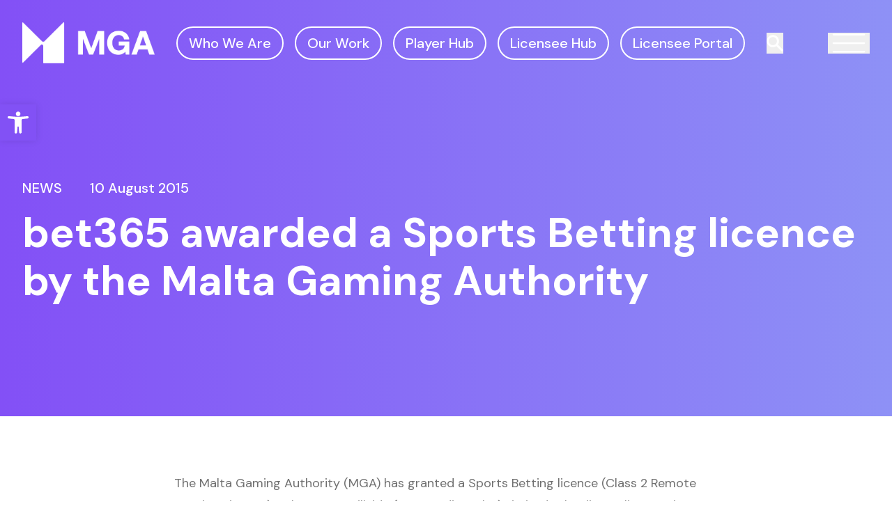

--- FILE ---
content_type: text/html; charset=UTF-8
request_url: https://www.mga.org.mt/bet365-awarded-a-sports-betting-licence-by-the-malta-gaming-authority/
body_size: 16039
content:
<!doctype html>
<html lang="en-US" prefix="og: https://ogp.me/ns#" class="scroll-smooth">
<head>
  <meta charset="utf-8">
  <meta name="viewport" content="width=device-width, initial-scale=1">
  	<style>img:is([sizes="auto" i], [sizes^="auto," i]) { contain-intrinsic-size: 3000px 1500px }</style>
	
<!-- Search Engine Optimization by Rank Math PRO - https://rankmath.com/ -->
<title>bet365 awarded a Sports Betting licence by the Malta Gaming Authority - Malta Gaming Authority</title>
<meta name="description" content="The Malta Gaming Authority (MGA) has granted a Sports Betting licence (Class 2 Remote Gaming Licence) to bet365 - Hillside (New Media Malta) Limited, a"/>
<meta name="robots" content="follow, index, max-snippet:-1, max-video-preview:-1, max-image-preview:large"/>
<link rel="canonical" href="https://www.mga.org.mt/bet365-awarded-a-sports-betting-licence-by-the-malta-gaming-authority/" />
<meta property="og:locale" content="en_US" />
<meta property="og:type" content="article" />
<meta property="og:title" content="bet365 awarded a Sports Betting licence by the Malta Gaming Authority - Malta Gaming Authority" />
<meta property="og:description" content="The Malta Gaming Authority (MGA) has granted a Sports Betting licence (Class 2 Remote Gaming Licence) to bet365 - Hillside (New Media Malta) Limited, a" />
<meta property="og:url" content="https://www.mga.org.mt/bet365-awarded-a-sports-betting-licence-by-the-malta-gaming-authority/" />
<meta property="og:site_name" content="Malta Gaming Authority" />
<meta property="article:publisher" content="https://www.facebook.com/maltagamingauthority" />
<meta property="article:section" content="News" />
<meta property="og:image" content="https://www.mga.org.mt/app/uploads/og_image-1.png" />
<meta property="og:image:secure_url" content="https://www.mga.org.mt/app/uploads/og_image-1.png" />
<meta property="og:image:width" content="1200" />
<meta property="og:image:height" content="630" />
<meta property="og:image:alt" content="bet365 awarded a Sports Betting licence by the Malta Gaming Authority" />
<meta property="og:image:type" content="image/png" />
<meta property="article:published_time" content="2015-08-10T14:34:24+02:00" />
<meta name="twitter:card" content="summary_large_image" />
<meta name="twitter:title" content="bet365 awarded a Sports Betting licence by the Malta Gaming Authority - Malta Gaming Authority" />
<meta name="twitter:description" content="The Malta Gaming Authority (MGA) has granted a Sports Betting licence (Class 2 Remote Gaming Licence) to bet365 - Hillside (New Media Malta) Limited, a" />
<meta name="twitter:image" content="https://www.mga.org.mt/app/uploads/og_image-1.png" />
<meta name="twitter:label1" content="Written by" />
<meta name="twitter:data1" content="NIU Ltd" />
<meta name="twitter:label2" content="Time to read" />
<meta name="twitter:data2" content="1 minute" />
<script type="application/ld+json" class="rank-math-schema-pro">{"@context":"https://schema.org","@graph":[{"@type":"Organization","@id":"https://www.mga.org.mt/#organization","name":"Malta Gaming Authority","url":"https://www.mga.org.mt","sameAs":["https://www.facebook.com/maltagamingauthority"],"logo":{"@type":"ImageObject","@id":"https://www.mga.org.mt/#logo","url":"http://www.mga.org.mt/app/uploads/mga-logo-white.png","contentUrl":"http://www.mga.org.mt/app/uploads/mga-logo-white.png","caption":"Malta Gaming Authority","inLanguage":"en-US","width":"246","height":"243"}},{"@type":"WebSite","@id":"https://www.mga.org.mt/#website","url":"https://www.mga.org.mt","name":"Malta Gaming Authority","publisher":{"@id":"https://www.mga.org.mt/#organization"},"inLanguage":"en-US"},{"@type":"ImageObject","@id":"https://www.mga.org.mt/app/uploads/og_image-1.png","url":"https://www.mga.org.mt/app/uploads/og_image-1.png","width":"1200","height":"630","inLanguage":"en-US"},{"@type":"BreadcrumbList","@id":"https://www.mga.org.mt/bet365-awarded-a-sports-betting-licence-by-the-malta-gaming-authority/#breadcrumb","itemListElement":[{"@type":"ListItem","position":"1","item":{"@id":"http://www.mga.org.mt","name":"Home"}},{"@type":"ListItem","position":"2","item":{"@id":"https://www.mga.org.mt/category/news/","name":"News"}},{"@type":"ListItem","position":"3","item":{"@id":"https://www.mga.org.mt/bet365-awarded-a-sports-betting-licence-by-the-malta-gaming-authority/","name":"bet365 awarded a Sports Betting licence by the Malta Gaming Authority"}}]},{"@type":"WebPage","@id":"https://www.mga.org.mt/bet365-awarded-a-sports-betting-licence-by-the-malta-gaming-authority/#webpage","url":"https://www.mga.org.mt/bet365-awarded-a-sports-betting-licence-by-the-malta-gaming-authority/","name":"bet365 awarded a Sports Betting licence by the Malta Gaming Authority - Malta Gaming Authority","datePublished":"2015-08-10T14:34:24+02:00","dateModified":"2015-08-10T14:34:24+02:00","isPartOf":{"@id":"https://www.mga.org.mt/#website"},"primaryImageOfPage":{"@id":"https://www.mga.org.mt/app/uploads/og_image-1.png"},"inLanguage":"en-US","breadcrumb":{"@id":"https://www.mga.org.mt/bet365-awarded-a-sports-betting-licence-by-the-malta-gaming-authority/#breadcrumb"}},{"@type":"BlogPosting","headline":"bet365 awarded a Sports Betting licence by the Malta Gaming Authority - Malta Gaming Authority","datePublished":"2015-08-10T14:34:24+02:00","dateModified":"2015-08-10T14:34:24+02:00","articleSection":"News","publisher":{"@id":"https://www.mga.org.mt/#organization"},"description":"The Malta Gaming Authority (MGA) has granted\u00a0a Sports Betting licence (Class 2 Remote Gaming Licence) to bet365 -\u00a0Hillside (New Media Malta) Limited, a","name":"bet365 awarded a Sports Betting licence by the Malta Gaming Authority - Malta Gaming Authority","@id":"https://www.mga.org.mt/bet365-awarded-a-sports-betting-licence-by-the-malta-gaming-authority/#richSnippet","isPartOf":{"@id":"https://www.mga.org.mt/bet365-awarded-a-sports-betting-licence-by-the-malta-gaming-authority/#webpage"},"image":{"@id":"https://www.mga.org.mt/app/uploads/og_image-1.png"},"inLanguage":"en-US","mainEntityOfPage":{"@id":"https://www.mga.org.mt/bet365-awarded-a-sports-betting-licence-by-the-malta-gaming-authority/#webpage"}}]}</script>
<!-- /Rank Math WordPress SEO plugin -->

<link rel='dns-prefetch' href='//www.mga.org.mt' />
<script>
window._wpemojiSettings = {"baseUrl":"https:\/\/s.w.org\/images\/core\/emoji\/16.0.1\/72x72\/","ext":".png","svgUrl":"https:\/\/s.w.org\/images\/core\/emoji\/16.0.1\/svg\/","svgExt":".svg","source":{"concatemoji":"https:\/\/www.mga.org.mt\/wp\/wp-includes\/js\/wp-emoji-release.min.js?ver=6.8.3"}};
/*! This file is auto-generated */
!function(s,n){var o,i,e;function c(e){try{var t={supportTests:e,timestamp:(new Date).valueOf()};sessionStorage.setItem(o,JSON.stringify(t))}catch(e){}}function p(e,t,n){e.clearRect(0,0,e.canvas.width,e.canvas.height),e.fillText(t,0,0);var t=new Uint32Array(e.getImageData(0,0,e.canvas.width,e.canvas.height).data),a=(e.clearRect(0,0,e.canvas.width,e.canvas.height),e.fillText(n,0,0),new Uint32Array(e.getImageData(0,0,e.canvas.width,e.canvas.height).data));return t.every(function(e,t){return e===a[t]})}function u(e,t){e.clearRect(0,0,e.canvas.width,e.canvas.height),e.fillText(t,0,0);for(var n=e.getImageData(16,16,1,1),a=0;a<n.data.length;a++)if(0!==n.data[a])return!1;return!0}function f(e,t,n,a){switch(t){case"flag":return n(e,"\ud83c\udff3\ufe0f\u200d\u26a7\ufe0f","\ud83c\udff3\ufe0f\u200b\u26a7\ufe0f")?!1:!n(e,"\ud83c\udde8\ud83c\uddf6","\ud83c\udde8\u200b\ud83c\uddf6")&&!n(e,"\ud83c\udff4\udb40\udc67\udb40\udc62\udb40\udc65\udb40\udc6e\udb40\udc67\udb40\udc7f","\ud83c\udff4\u200b\udb40\udc67\u200b\udb40\udc62\u200b\udb40\udc65\u200b\udb40\udc6e\u200b\udb40\udc67\u200b\udb40\udc7f");case"emoji":return!a(e,"\ud83e\udedf")}return!1}function g(e,t,n,a){var r="undefined"!=typeof WorkerGlobalScope&&self instanceof WorkerGlobalScope?new OffscreenCanvas(300,150):s.createElement("canvas"),o=r.getContext("2d",{willReadFrequently:!0}),i=(o.textBaseline="top",o.font="600 32px Arial",{});return e.forEach(function(e){i[e]=t(o,e,n,a)}),i}function t(e){var t=s.createElement("script");t.src=e,t.defer=!0,s.head.appendChild(t)}"undefined"!=typeof Promise&&(o="wpEmojiSettingsSupports",i=["flag","emoji"],n.supports={everything:!0,everythingExceptFlag:!0},e=new Promise(function(e){s.addEventListener("DOMContentLoaded",e,{once:!0})}),new Promise(function(t){var n=function(){try{var e=JSON.parse(sessionStorage.getItem(o));if("object"==typeof e&&"number"==typeof e.timestamp&&(new Date).valueOf()<e.timestamp+604800&&"object"==typeof e.supportTests)return e.supportTests}catch(e){}return null}();if(!n){if("undefined"!=typeof Worker&&"undefined"!=typeof OffscreenCanvas&&"undefined"!=typeof URL&&URL.createObjectURL&&"undefined"!=typeof Blob)try{var e="postMessage("+g.toString()+"("+[JSON.stringify(i),f.toString(),p.toString(),u.toString()].join(",")+"));",a=new Blob([e],{type:"text/javascript"}),r=new Worker(URL.createObjectURL(a),{name:"wpTestEmojiSupports"});return void(r.onmessage=function(e){c(n=e.data),r.terminate(),t(n)})}catch(e){}c(n=g(i,f,p,u))}t(n)}).then(function(e){for(var t in e)n.supports[t]=e[t],n.supports.everything=n.supports.everything&&n.supports[t],"flag"!==t&&(n.supports.everythingExceptFlag=n.supports.everythingExceptFlag&&n.supports[t]);n.supports.everythingExceptFlag=n.supports.everythingExceptFlag&&!n.supports.flag,n.DOMReady=!1,n.readyCallback=function(){n.DOMReady=!0}}).then(function(){return e}).then(function(){var e;n.supports.everything||(n.readyCallback(),(e=n.source||{}).concatemoji?t(e.concatemoji):e.wpemoji&&e.twemoji&&(t(e.twemoji),t(e.wpemoji)))}))}((window,document),window._wpemojiSettings);
</script>
<style id='wp-emoji-styles-inline-css'>

	img.wp-smiley, img.emoji {
		display: inline !important;
		border: none !important;
		box-shadow: none !important;
		height: 1em !important;
		width: 1em !important;
		margin: 0 0.07em !important;
		vertical-align: -0.1em !important;
		background: none !important;
		padding: 0 !important;
	}
</style>
<link rel='stylesheet' id='wp-block-library-css' href='https://www.mga.org.mt/wp/wp-includes/css/dist/block-library/style.min.css?ver=6.8.3' media='all' />
<style id='classic-theme-styles-inline-css'>
/*! This file is auto-generated */
.wp-block-button__link{color:#fff;background-color:#32373c;border-radius:9999px;box-shadow:none;text-decoration:none;padding:calc(.667em + 2px) calc(1.333em + 2px);font-size:1.125em}.wp-block-file__button{background:#32373c;color:#fff;text-decoration:none}
</style>
<style id='global-styles-inline-css'>
:root{--wp--preset--aspect-ratio--square: 1;--wp--preset--aspect-ratio--4-3: 4/3;--wp--preset--aspect-ratio--3-4: 3/4;--wp--preset--aspect-ratio--3-2: 3/2;--wp--preset--aspect-ratio--2-3: 2/3;--wp--preset--aspect-ratio--16-9: 16/9;--wp--preset--aspect-ratio--9-16: 9/16;--wp--preset--color--black: #000000;--wp--preset--color--cyan-bluish-gray: #abb8c3;--wp--preset--color--white: #ffffff;--wp--preset--color--pale-pink: #f78da7;--wp--preset--color--vivid-red: #cf2e2e;--wp--preset--color--luminous-vivid-orange: #ff6900;--wp--preset--color--luminous-vivid-amber: #fcb900;--wp--preset--color--light-green-cyan: #7bdcb5;--wp--preset--color--vivid-green-cyan: #00d084;--wp--preset--color--pale-cyan-blue: #8ed1fc;--wp--preset--color--vivid-cyan-blue: #0693e3;--wp--preset--color--vivid-purple: #9b51e0;--wp--preset--gradient--vivid-cyan-blue-to-vivid-purple: linear-gradient(135deg,rgba(6,147,227,1) 0%,rgb(155,81,224) 100%);--wp--preset--gradient--light-green-cyan-to-vivid-green-cyan: linear-gradient(135deg,rgb(122,220,180) 0%,rgb(0,208,130) 100%);--wp--preset--gradient--luminous-vivid-amber-to-luminous-vivid-orange: linear-gradient(135deg,rgba(252,185,0,1) 0%,rgba(255,105,0,1) 100%);--wp--preset--gradient--luminous-vivid-orange-to-vivid-red: linear-gradient(135deg,rgba(255,105,0,1) 0%,rgb(207,46,46) 100%);--wp--preset--gradient--very-light-gray-to-cyan-bluish-gray: linear-gradient(135deg,rgb(238,238,238) 0%,rgb(169,184,195) 100%);--wp--preset--gradient--cool-to-warm-spectrum: linear-gradient(135deg,rgb(74,234,220) 0%,rgb(151,120,209) 20%,rgb(207,42,186) 40%,rgb(238,44,130) 60%,rgb(251,105,98) 80%,rgb(254,248,76) 100%);--wp--preset--gradient--blush-light-purple: linear-gradient(135deg,rgb(255,206,236) 0%,rgb(152,150,240) 100%);--wp--preset--gradient--blush-bordeaux: linear-gradient(135deg,rgb(254,205,165) 0%,rgb(254,45,45) 50%,rgb(107,0,62) 100%);--wp--preset--gradient--luminous-dusk: linear-gradient(135deg,rgb(255,203,112) 0%,rgb(199,81,192) 50%,rgb(65,88,208) 100%);--wp--preset--gradient--pale-ocean: linear-gradient(135deg,rgb(255,245,203) 0%,rgb(182,227,212) 50%,rgb(51,167,181) 100%);--wp--preset--gradient--electric-grass: linear-gradient(135deg,rgb(202,248,128) 0%,rgb(113,206,126) 100%);--wp--preset--gradient--midnight: linear-gradient(135deg,rgb(2,3,129) 0%,rgb(40,116,252) 100%);--wp--preset--font-size--small: 13px;--wp--preset--font-size--medium: 20px;--wp--preset--font-size--large: 36px;--wp--preset--font-size--x-large: 42px;--wp--preset--spacing--20: 0.44rem;--wp--preset--spacing--30: 0.67rem;--wp--preset--spacing--40: 1rem;--wp--preset--spacing--50: 1.5rem;--wp--preset--spacing--60: 2.25rem;--wp--preset--spacing--70: 3.38rem;--wp--preset--spacing--80: 5.06rem;--wp--preset--shadow--natural: 6px 6px 9px rgba(0, 0, 0, 0.2);--wp--preset--shadow--deep: 12px 12px 50px rgba(0, 0, 0, 0.4);--wp--preset--shadow--sharp: 6px 6px 0px rgba(0, 0, 0, 0.2);--wp--preset--shadow--outlined: 6px 6px 0px -3px rgba(255, 255, 255, 1), 6px 6px rgba(0, 0, 0, 1);--wp--preset--shadow--crisp: 6px 6px 0px rgba(0, 0, 0, 1);}:where(.is-layout-flex){gap: 0.5em;}:where(.is-layout-grid){gap: 0.5em;}body .is-layout-flex{display: flex;}.is-layout-flex{flex-wrap: wrap;align-items: center;}.is-layout-flex > :is(*, div){margin: 0;}body .is-layout-grid{display: grid;}.is-layout-grid > :is(*, div){margin: 0;}:where(.wp-block-columns.is-layout-flex){gap: 2em;}:where(.wp-block-columns.is-layout-grid){gap: 2em;}:where(.wp-block-post-template.is-layout-flex){gap: 1.25em;}:where(.wp-block-post-template.is-layout-grid){gap: 1.25em;}.has-black-color{color: var(--wp--preset--color--black) !important;}.has-cyan-bluish-gray-color{color: var(--wp--preset--color--cyan-bluish-gray) !important;}.has-white-color{color: var(--wp--preset--color--white) !important;}.has-pale-pink-color{color: var(--wp--preset--color--pale-pink) !important;}.has-vivid-red-color{color: var(--wp--preset--color--vivid-red) !important;}.has-luminous-vivid-orange-color{color: var(--wp--preset--color--luminous-vivid-orange) !important;}.has-luminous-vivid-amber-color{color: var(--wp--preset--color--luminous-vivid-amber) !important;}.has-light-green-cyan-color{color: var(--wp--preset--color--light-green-cyan) !important;}.has-vivid-green-cyan-color{color: var(--wp--preset--color--vivid-green-cyan) !important;}.has-pale-cyan-blue-color{color: var(--wp--preset--color--pale-cyan-blue) !important;}.has-vivid-cyan-blue-color{color: var(--wp--preset--color--vivid-cyan-blue) !important;}.has-vivid-purple-color{color: var(--wp--preset--color--vivid-purple) !important;}.has-black-background-color{background-color: var(--wp--preset--color--black) !important;}.has-cyan-bluish-gray-background-color{background-color: var(--wp--preset--color--cyan-bluish-gray) !important;}.has-white-background-color{background-color: var(--wp--preset--color--white) !important;}.has-pale-pink-background-color{background-color: var(--wp--preset--color--pale-pink) !important;}.has-vivid-red-background-color{background-color: var(--wp--preset--color--vivid-red) !important;}.has-luminous-vivid-orange-background-color{background-color: var(--wp--preset--color--luminous-vivid-orange) !important;}.has-luminous-vivid-amber-background-color{background-color: var(--wp--preset--color--luminous-vivid-amber) !important;}.has-light-green-cyan-background-color{background-color: var(--wp--preset--color--light-green-cyan) !important;}.has-vivid-green-cyan-background-color{background-color: var(--wp--preset--color--vivid-green-cyan) !important;}.has-pale-cyan-blue-background-color{background-color: var(--wp--preset--color--pale-cyan-blue) !important;}.has-vivid-cyan-blue-background-color{background-color: var(--wp--preset--color--vivid-cyan-blue) !important;}.has-vivid-purple-background-color{background-color: var(--wp--preset--color--vivid-purple) !important;}.has-black-border-color{border-color: var(--wp--preset--color--black) !important;}.has-cyan-bluish-gray-border-color{border-color: var(--wp--preset--color--cyan-bluish-gray) !important;}.has-white-border-color{border-color: var(--wp--preset--color--white) !important;}.has-pale-pink-border-color{border-color: var(--wp--preset--color--pale-pink) !important;}.has-vivid-red-border-color{border-color: var(--wp--preset--color--vivid-red) !important;}.has-luminous-vivid-orange-border-color{border-color: var(--wp--preset--color--luminous-vivid-orange) !important;}.has-luminous-vivid-amber-border-color{border-color: var(--wp--preset--color--luminous-vivid-amber) !important;}.has-light-green-cyan-border-color{border-color: var(--wp--preset--color--light-green-cyan) !important;}.has-vivid-green-cyan-border-color{border-color: var(--wp--preset--color--vivid-green-cyan) !important;}.has-pale-cyan-blue-border-color{border-color: var(--wp--preset--color--pale-cyan-blue) !important;}.has-vivid-cyan-blue-border-color{border-color: var(--wp--preset--color--vivid-cyan-blue) !important;}.has-vivid-purple-border-color{border-color: var(--wp--preset--color--vivid-purple) !important;}.has-vivid-cyan-blue-to-vivid-purple-gradient-background{background: var(--wp--preset--gradient--vivid-cyan-blue-to-vivid-purple) !important;}.has-light-green-cyan-to-vivid-green-cyan-gradient-background{background: var(--wp--preset--gradient--light-green-cyan-to-vivid-green-cyan) !important;}.has-luminous-vivid-amber-to-luminous-vivid-orange-gradient-background{background: var(--wp--preset--gradient--luminous-vivid-amber-to-luminous-vivid-orange) !important;}.has-luminous-vivid-orange-to-vivid-red-gradient-background{background: var(--wp--preset--gradient--luminous-vivid-orange-to-vivid-red) !important;}.has-very-light-gray-to-cyan-bluish-gray-gradient-background{background: var(--wp--preset--gradient--very-light-gray-to-cyan-bluish-gray) !important;}.has-cool-to-warm-spectrum-gradient-background{background: var(--wp--preset--gradient--cool-to-warm-spectrum) !important;}.has-blush-light-purple-gradient-background{background: var(--wp--preset--gradient--blush-light-purple) !important;}.has-blush-bordeaux-gradient-background{background: var(--wp--preset--gradient--blush-bordeaux) !important;}.has-luminous-dusk-gradient-background{background: var(--wp--preset--gradient--luminous-dusk) !important;}.has-pale-ocean-gradient-background{background: var(--wp--preset--gradient--pale-ocean) !important;}.has-electric-grass-gradient-background{background: var(--wp--preset--gradient--electric-grass) !important;}.has-midnight-gradient-background{background: var(--wp--preset--gradient--midnight) !important;}.has-small-font-size{font-size: var(--wp--preset--font-size--small) !important;}.has-medium-font-size{font-size: var(--wp--preset--font-size--medium) !important;}.has-large-font-size{font-size: var(--wp--preset--font-size--large) !important;}.has-x-large-font-size{font-size: var(--wp--preset--font-size--x-large) !important;}
:where(.wp-block-post-template.is-layout-flex){gap: 1.25em;}:where(.wp-block-post-template.is-layout-grid){gap: 1.25em;}
:where(.wp-block-columns.is-layout-flex){gap: 2em;}:where(.wp-block-columns.is-layout-grid){gap: 2em;}
:root :where(.wp-block-pullquote){font-size: 1.5em;line-height: 1.6;}
</style>
<link rel='stylesheet' id='pojo-a11y-css' href='https://www.mga.org.mt/app/plugins/pojo-accessibility/modules/legacy/assets/css/style.min.css?ver=1.0.0' media='all' />
<link rel='stylesheet' id='app/0-css' href='https://www.mga.org.mt/app/themes/niu-theme/public/css/app.7eaa10.css' media='all' />
<script src="https://www.mga.org.mt/wp/wp-includes/js/jquery/jquery.min.js?ver=3.7.1" id="jquery-core-js"></script>
<script src="https://www.mga.org.mt/wp/wp-includes/js/jquery/jquery-migrate.min.js?ver=3.4.1" id="jquery-migrate-js"></script>
<link rel="https://api.w.org/" href="https://www.mga.org.mt/wp-json/" /><link rel="alternate" title="JSON" type="application/json" href="https://www.mga.org.mt/wp-json/wp/v2/posts/2028" /><link rel="EditURI" type="application/rsd+xml" title="RSD" href="https://www.mga.org.mt/wp/xmlrpc.php?rsd" />

<link rel='shortlink' href='https://www.mga.org.mt/?p=2028' />
<link rel="alternate" title="oEmbed (JSON)" type="application/json+oembed" href="https://www.mga.org.mt/wp-json/oembed/1.0/embed?url=https%3A%2F%2Fwww.mga.org.mt%2Fbet365-awarded-a-sports-betting-licence-by-the-malta-gaming-authority%2F" />
<link rel="alternate" title="oEmbed (XML)" type="text/xml+oembed" href="https://www.mga.org.mt/wp-json/oembed/1.0/embed?url=https%3A%2F%2Fwww.mga.org.mt%2Fbet365-awarded-a-sports-betting-licence-by-the-malta-gaming-authority%2F&#038;format=xml" />
<style type="text/css">
#pojo-a11y-toolbar .pojo-a11y-toolbar-toggle a{ background-color: #8251f5;	color: #ffffff;}
#pojo-a11y-toolbar .pojo-a11y-toolbar-overlay, #pojo-a11y-toolbar .pojo-a11y-toolbar-overlay ul.pojo-a11y-toolbar-items.pojo-a11y-links{ border-color: #8251f5;}
body.pojo-a11y-focusable a:focus{ outline-style: solid !important;	outline-width: 1px !important;	outline-color: #FF0000 !important;}
#pojo-a11y-toolbar{ top: 150px !important;}
#pojo-a11y-toolbar .pojo-a11y-toolbar-overlay{ background-color: #ffffff;}
#pojo-a11y-toolbar .pojo-a11y-toolbar-overlay ul.pojo-a11y-toolbar-items li.pojo-a11y-toolbar-item a, #pojo-a11y-toolbar .pojo-a11y-toolbar-overlay p.pojo-a11y-toolbar-title{ color: #333333;}
#pojo-a11y-toolbar .pojo-a11y-toolbar-overlay ul.pojo-a11y-toolbar-items li.pojo-a11y-toolbar-item a.active{ background-color: #8251f5;	color: #ffffff;}
@media (max-width: 767px) { #pojo-a11y-toolbar { top: 125px !important; } }</style><!-- Google Tag Manager -->
<script>(function(w,d,s,l,i){w[l]=w[l]||[];w[l].push({'gtm.start':
new Date().getTime(),event:'gtm.js'});var f=d.getElementsByTagName(s)[0],
j=d.createElement(s),dl=l!='dataLayer'?'&l='+l:'';j.async=true;j.src=
'https://www.googletagmanager.com/gtm.js?id='+i+dl;f.parentNode.insertBefore(j,f);
})(window,document,'script','dataLayer','GTM-PQQXJG5');</script>
<!-- End Google Tag Manager --><link rel="icon" href="https://www.mga.org.mt/app/uploads/cropped-favicon-1-32x32.png" sizes="32x32" />
<link rel="icon" href="https://www.mga.org.mt/app/uploads/cropped-favicon-1-192x192.png" sizes="192x192" />
<link rel="apple-touch-icon" href="https://www.mga.org.mt/app/uploads/cropped-favicon-1-180x180.png" />
<meta name="msapplication-TileImage" content="https://www.mga.org.mt/app/uploads/cropped-favicon-1-270x270.png" />
		<style id="wp-custom-css">
			.self-assessment-form-class_wrapper .gfield--type-captcha.gfield--input-type-captcha {
	margin-top: -54px;
	margin-left:auto;
	margin-right:auto;
}


@media (max-width: 768px){
	.self-assessment-form-class_wrapper .gfield--type-captcha.gfield--input-type-captcha {
	margin-top: -32px;
	margin-left: 0px;
	}
}		</style>
		      
    <style >/* latin-ext */
@font-face {
  font-family: 'DM Sans';
  font-style: italic;
  font-weight: 400;
  src: url(https://www.mga.org.mt/app/fonts/bebbabce8a/sdmsansv17rp2wp2ywxg089uriczasexd86j3t9jz86mvyykk58ufivuw4aw.woff2) format('woff2');
  unicode-range: U+0100-02BA, U+02BD-02C5, U+02C7-02CC, U+02CE-02D7, U+02DD-02FF, U+0304, U+0308, U+0329, U+1D00-1DBF, U+1E00-1E9F, U+1EF2-1EFF, U+2020, U+20A0-20AB, U+20AD-20C0, U+2113, U+2C60-2C7F, U+A720-A7FF;
}
/* latin */
@font-face {
  font-family: 'DM Sans';
  font-style: italic;
  font-weight: 400;
  src: url(https://www.mga.org.mt/app/fonts/bebbabce8a/sdmsansv17rp2wp2ywxg089uriczasexd86j3t9jz86mvyyky58ufivuw.woff2) format('woff2');
  unicode-range: U+0000-00FF, U+0131, U+0152-0153, U+02BB-02BC, U+02C6, U+02DA, U+02DC, U+0304, U+0308, U+0329, U+2000-206F, U+20AC, U+2122, U+2191, U+2193, U+2212, U+2215, U+FEFF, U+FFFD;
}
/* latin-ext */
@font-face {
  font-family: 'DM Sans';
  font-style: italic;
  font-weight: 500;
  src: url(https://www.mga.org.mt/app/fonts/bebbabce8a/sdmsansv17rp2wp2ywxg089uriczasexd86j3t9jz86mvyykk58ufivuw4aw.woff2) format('woff2');
  unicode-range: U+0100-02BA, U+02BD-02C5, U+02C7-02CC, U+02CE-02D7, U+02DD-02FF, U+0304, U+0308, U+0329, U+1D00-1DBF, U+1E00-1E9F, U+1EF2-1EFF, U+2020, U+20A0-20AB, U+20AD-20C0, U+2113, U+2C60-2C7F, U+A720-A7FF;
}
/* latin */
@font-face {
  font-family: 'DM Sans';
  font-style: italic;
  font-weight: 500;
  src: url(https://www.mga.org.mt/app/fonts/bebbabce8a/sdmsansv17rp2wp2ywxg089uriczasexd86j3t9jz86mvyyky58ufivuw.woff2) format('woff2');
  unicode-range: U+0000-00FF, U+0131, U+0152-0153, U+02BB-02BC, U+02C6, U+02DA, U+02DC, U+0304, U+0308, U+0329, U+2000-206F, U+20AC, U+2122, U+2191, U+2193, U+2212, U+2215, U+FEFF, U+FFFD;
}
/* latin-ext */
@font-face {
  font-family: 'DM Sans';
  font-style: italic;
  font-weight: 700;
  src: url(https://www.mga.org.mt/app/fonts/bebbabce8a/sdmsansv17rp2wp2ywxg089uriczasexd86j3t9jz86mvyykk58ufivuw4aw.woff2) format('woff2');
  unicode-range: U+0100-02BA, U+02BD-02C5, U+02C7-02CC, U+02CE-02D7, U+02DD-02FF, U+0304, U+0308, U+0329, U+1D00-1DBF, U+1E00-1E9F, U+1EF2-1EFF, U+2020, U+20A0-20AB, U+20AD-20C0, U+2113, U+2C60-2C7F, U+A720-A7FF;
}
/* latin */
@font-face {
  font-family: 'DM Sans';
  font-style: italic;
  font-weight: 700;
  src: url(https://www.mga.org.mt/app/fonts/bebbabce8a/sdmsansv17rp2wp2ywxg089uriczasexd86j3t9jz86mvyyky58ufivuw.woff2) format('woff2');
  unicode-range: U+0000-00FF, U+0131, U+0152-0153, U+02BB-02BC, U+02C6, U+02DA, U+02DC, U+0304, U+0308, U+0329, U+2000-206F, U+20AC, U+2122, U+2191, U+2193, U+2212, U+2215, U+FEFF, U+FFFD;
}
/* latin-ext */
@font-face {
  font-family: 'DM Sans';
  font-style: normal;
  font-weight: 400;
  src: url(https://www.mga.org.mt/app/fonts/bebbabce8a/sdmsansv17rp2yp2ywxg089urii5-g4vlh9vod8cmcqbu6-k6z9mxgju0.woff2) format('woff2');
  unicode-range: U+0100-02BA, U+02BD-02C5, U+02C7-02CC, U+02CE-02D7, U+02DD-02FF, U+0304, U+0308, U+0329, U+1D00-1DBF, U+1E00-1E9F, U+1EF2-1EFF, U+2020, U+20A0-20AB, U+20AD-20C0, U+2113, U+2C60-2C7F, U+A720-A7FF;
}
/* latin */
@font-face {
  font-family: 'DM Sans';
  font-style: normal;
  font-weight: 400;
  src: url(https://www.mga.org.mt/app/fonts/bebbabce8a/sdmsansv17rp2yp2ywxg089urii5-g4vlh9vod8cmcqbu0-k6z9mxg.woff2) format('woff2');
  unicode-range: U+0000-00FF, U+0131, U+0152-0153, U+02BB-02BC, U+02C6, U+02DA, U+02DC, U+0304, U+0308, U+0329, U+2000-206F, U+20AC, U+2122, U+2191, U+2193, U+2212, U+2215, U+FEFF, U+FFFD;
}
/* latin-ext */
@font-face {
  font-family: 'DM Sans';
  font-style: normal;
  font-weight: 500;
  src: url(https://www.mga.org.mt/app/fonts/bebbabce8a/sdmsansv17rp2yp2ywxg089urii5-g4vlh9vod8cmcqbu6-k6z9mxgju0.woff2) format('woff2');
  unicode-range: U+0100-02BA, U+02BD-02C5, U+02C7-02CC, U+02CE-02D7, U+02DD-02FF, U+0304, U+0308, U+0329, U+1D00-1DBF, U+1E00-1E9F, U+1EF2-1EFF, U+2020, U+20A0-20AB, U+20AD-20C0, U+2113, U+2C60-2C7F, U+A720-A7FF;
}
/* latin */
@font-face {
  font-family: 'DM Sans';
  font-style: normal;
  font-weight: 500;
  src: url(https://www.mga.org.mt/app/fonts/bebbabce8a/sdmsansv17rp2yp2ywxg089urii5-g4vlh9vod8cmcqbu0-k6z9mxg.woff2) format('woff2');
  unicode-range: U+0000-00FF, U+0131, U+0152-0153, U+02BB-02BC, U+02C6, U+02DA, U+02DC, U+0304, U+0308, U+0329, U+2000-206F, U+20AC, U+2122, U+2191, U+2193, U+2212, U+2215, U+FEFF, U+FFFD;
}
/* latin-ext */
@font-face {
  font-family: 'DM Sans';
  font-style: normal;
  font-weight: 700;
  src: url(https://www.mga.org.mt/app/fonts/bebbabce8a/sdmsansv17rp2yp2ywxg089urii5-g4vlh9vod8cmcqbu6-k6z9mxgju0.woff2) format('woff2');
  unicode-range: U+0100-02BA, U+02BD-02C5, U+02C7-02CC, U+02CE-02D7, U+02DD-02FF, U+0304, U+0308, U+0329, U+1D00-1DBF, U+1E00-1E9F, U+1EF2-1EFF, U+2020, U+20A0-20AB, U+20AD-20C0, U+2113, U+2C60-2C7F, U+A720-A7FF;
}
/* latin */
@font-face {
  font-family: 'DM Sans';
  font-style: normal;
  font-weight: 700;
  src: url(https://www.mga.org.mt/app/fonts/bebbabce8a/sdmsansv17rp2yp2ywxg089urii5-g4vlh9vod8cmcqbu0-k6z9mxg.woff2) format('woff2');
  unicode-range: U+0000-00FF, U+0131, U+0152-0153, U+02BB-02BC, U+02C6, U+02DA, U+02DC, U+0304, U+0308, U+0329, U+2000-206F, U+20AC, U+2122, U+2191, U+2193, U+2212, U+2215, U+FEFF, U+FFFD;
}
</style></head>

<body class="wp-singular post-template-default single single-post postid-2028 single-format-standard wp-embed-responsive wp-theme-niu-theme group-blog chrome osx bet365-awarded-a-sports-betting-licence-by-the-malta-gaming-authority">
<!-- Google Tag Manager (noscript) -->
<noscript><iframe src="https://www.googletagmanager.com/ns.html?id=GTM-PQQXJG5"
height="0" width="0" style="display:none;visibility:hidden"></iframe></noscript>
<!-- End Google Tag Manager (noscript) -->
<div id="app">
  <header id="navbar" data-original-position="fixed" class="py-8 w-full z-50 top-0 z-navbar is-fixed">
  <div class="container px-8 flex flex-wrap items-center justify-between mx-auto">
          <div class="flex">
        <a href="https://www.mga.org.mt/" class="flex items-center brand">
          <img src="https://www.mga.org.mt/app/uploads/mga.png" class="w-[100px] md:w-[150px] xl:w-[190px]" alt="Malta Gaming Authority">
          <span class="sr-only">Malta Gaming Authority</span>
        </a>
      </div>
    
    <div class="flex xl:order-2">
      <button type="button" data-drawer-target="navbar-search" data-drawer-show="navbar-search" aria-expanded="false"
              class="mr-7 xl:mr-16" aria-controls="navbar-search">
        <svg xmlns="http://www.w3.org/2000/svg" fill="#707070" viewBox="0 0 512 512" class="w-6 h-6 navbar-search-icon">
          <path d="m5.7 193.5c0-60 28.6-116.3 77-151.7 48.4-35.3 110.7-45.5 167.8-27.2 57.1 18.2
            102.1 62.6 121.1 119.4 18.9 56.9 9.6 119.4-25.1 168.2l150.7 150.8c5.7 5.9 8.9 13.8 8.8 22-0.1
            8.2-3.4 16-9.2 21.8-5.8 5.8-13.6 9.1-21.8 9.2-8.2 0.1-16.1-3.1-22-8.8l-150.7-150.7c-28.1 20-61.2 31.8-95.6
            34.3-34.3 2.4-68.7-4.7-99.4-20.5-30.6-15.8-56.3-39.7-74.2-69.1-17.9-29.5-27.4-63.3-27.4-97.7zm187.8-125.2c-33.2
            0-65.1 13.2-88.6 36.6-23.4 23.5-36.6 55.4-36.6 88.6 0 33.2 13.2 65 36.6 88.5 23.5 23.4 55.4 36.6 88.6 36.6 33.2
            0 65-13.2 88.5-36.6 23.4-23.5 36.6-55.3 36.6-88.5 0-33.2-13.2-65.1-36.6-88.6-23.5-23.4-55.3-36.6-88.5-36.6z"/>
        </svg>
        <span class="sr-only">Search</span>
      </button>

      <button type="button" data-drawer-target="primary_navigation" data-drawer-show="primary_navigation"
              aria-expanded="false"
              class="inline-flex items-center" aria-controls="primary_navigation">
        <svg xmlns="http://www.w3.org/2000/svg" class="w-10 h-5 md:w-[60px] md:h-[30px] navbar-burger" fill="#707070"
             viewBox="0 0 512 310">
          <path d="M483.85,40.69H28.15c-6.99,0-12.66-5.67-12.66-12.66s5.67-12.66,12.66-12.66h455.7
		          c6.99,0,12.66,5.67,12.66,12.66S490.84,40.69,483.85,40.69 M483.85,167.27H28.15c-6.99,0-12.66-5.67-12.66-12.66
		          s5.67-12.66,12.66-12.66h455.7c6.99,0,12.66,5.67,12.66,12.66S490.84,167.27,483.85,167.27 M483.85,293.86H28.15
		          c-6.99,0-12.66-5.67-12.66-12.66s5.67-12.66,12.66-12.66h455.7c6.99,0,12.66,5.67,12.66,12.66S490.84,293.86,483.85,293.86"/>
        </svg>
      </button>
    </div>

    <div data-aos="fade-in" class="items-center justify-between hidden w-full xl:flex lg:w-auto lg:order-1">
              <div class="flex">
                  <div class="flex items-center xl:mr-4 2xl:mr-6 last:mr-0">
            
            <a href="https://www.mga.org.mt/who-we-are/" target=""
              class="navbar-item hover-green">
              Who We Are</a>
          </div>
                  <div class="flex items-center xl:mr-4 2xl:mr-6 last:mr-0">
            
            <a href="https://www.mga.org.mt/our-work/" target=""
              class="navbar-item hover-purple">
              Our Work</a>
          </div>
                  <div class="flex items-center xl:mr-4 2xl:mr-6 last:mr-0">
            
            <a href="https://www.mga.org.mt/player-hub/" target=""
              class="navbar-item hover-green">
              Player Hub</a>
          </div>
                  <div class="flex items-center xl:mr-4 2xl:mr-6 last:mr-0">
            
            <a href="https://www.mga.org.mt/licensee-hub/" target=""
              class="navbar-item hover-orange-light">
              Licensee Hub</a>
          </div>
                  <div class="flex items-center xl:mr-4 2xl:mr-6 last:mr-0">
            
            <a href="https://portal.mga.org.mt" target=""
              class="navbar-item hover-purple">
              Licensee Portal</a>
          </div>
              </div>
      </div>
  </div>
</header>

<main id="main" class="main">
         <article class="post-2028 post type-post status-publish format-standard hentry category-news">
  <header class="bg-gradient-to-r from-purple to-purple-light pt-32 pb-11 md:pt-64 md:pb-40">
    <div class="container mx-auto px-8">
      <div class="flex mb-4 font-medium">
      <div class="md:text-xl uppercase">News</div>
    <time class="updated md:text-xl ml-5 md:ml-10" datetime="2015-08-10T14:34:24+00:00">
    10 August 2015
  </time>
</div>
      <h1 class="h2 font-bold">
        bet365 awarded a Sports Betting licence by the Malta Gaming Authority
      </h1>
    </div>
  </header>

  <div class="container mx-auto px-8 py-10 md:py-20">
    <div class="prose prose-custom mx-auto entry-content">
      <p>The Malta Gaming Authority (MGA) has granted a Sports Betting licence (Class 2 Remote Gaming Licence) to bet365 &#8211; Hillside (New Media Malta) Limited, a leading online gaming operator providing sports betting, casino and poker type games.</p>
<p>A spokesperson for bet365 said: &#8220;Due to the regulatory developments in various operating territories, bet365 decided that in addition to the remote gaming licences held by our existing operating hub in Gibraltar, a Class II licence by the Maltese Regulator was required in order to obtain and maintain certain regulatory approvals as well as to support its operations in the evolving global regulatory environment. We are therefore pleased to have been awarded a Class II Remote Gaming licence by the MGA, following a robust application process which examined our gambling operations, procedures and the experience of our personnel. In conjunction with the Maltese licensing process, we have also now established a Maltese marketing company, with premises located in Sliema, accommodating our marketing management and procurement functions headed by Mr Fred Bjurjfall who will be supporting the marketing activities of the Group”.</p>
<p>“The Malta Gaming Authority is delighted to have bet365 included in its portfolio of licensees. The Authority is committed to addressing the ongoing evolution of the industry as well as the challenges this brings along with it, with transparency, integrity and focus on consumer protection. The fact that bet365 chose to include Malta as one of its licensing jurisdictions is testimony to our reputation and encourages us to keep raising the bar in innovation and thought leadership on gaming regulation&#8221; said Joseph Cuschieri, MGA’s Executive Chairman.</p>
    </div>
  </div>

  <footer>
    
  </footer>

  
</article>
  </main>
<div
  class="mega_menu z-mega-menu fixed w-full h-screen transition-transform duration-200 right-0 top-0 translate-x-full"
  tabindex="-1" aria-labelledby="true" id="primary_navigation">
  <div
  class="w-full h-screen overflow-y-auto bg-purple-gradient-radial bg-clip-padding bg-origin-padding bg-no-repeat bg-right-bottom bg-transparent">
  <div class="container px-8 py-6 lg:py-8 flex flex-wrap items-center justify-between mx-auto">
          <a href="https://www.mga.org.mt/" class="flex items-center brand">
        <img src="https://www.mga.org.mt/app/uploads/mga.png" class="w-[100px] md:w-[150px] xl:w-[190px] brightness-0 invert"
             alt="Malta Gaming Authority">
        <span class="sr-only">Malta Gaming Authority</span>
      </a>
        <div class="flex">

      
      
      
      
      
      
      
      
      
      
      
      

      <button data-drawer-hide="primary_navigation" type="button" aria-controls="navbar-sticky" aria-expanded="false">
        <svg class="w-12 h-12 md:w-[60px] md:h-[30px]" viewBox="0 0 24 24" fill="none"
             xmlns="http://www.w3.org/2000/svg">
          <g>
            <path d="M6 6L18 18" stroke="#ffffff" stroke-linecap="round"></path>
            <path d="M18 6L6.00001 18" stroke="#ffffff" stroke-linecap="round"></path>
          </g>
        </svg>
      </button>
    </div>
  </div>

  <div class="container px-8 py-4 md:py-8 lg:mt-12 flex flex-wrap items-center justify-between mx-auto">

          <div class="items-center justify-between w-full flex lg:hidden mb-8">
                          <ul class="flex flex-wrap">
                          <li class="flex items-center flex-wrap mr-[18px] mb-4 last:mr-0">
                <a href="https://www.mga.org.mt/who-we-are/" target=""
                   class="border-2 border-solid border-white rounded-[31px] py-2 px-[18px] text-base font-medium text-white hover:text-grey hover:bg-white">Who We Are</a>
              </li>
                          <li class="flex items-center flex-wrap mr-[18px] mb-4 last:mr-0">
                <a href="https://www.mga.org.mt/our-work/" target=""
                   class="border-2 border-solid border-white rounded-[31px] py-2 px-[18px] text-base font-medium text-white hover:text-grey hover:bg-white">Our Work</a>
              </li>
                          <li class="flex items-center flex-wrap mr-[18px] mb-4 last:mr-0">
                <a href="https://www.mga.org.mt/player-hub/" target=""
                   class="border-2 border-solid border-white rounded-[31px] py-2 px-[18px] text-base font-medium text-white hover:text-grey hover:bg-white">Player Hub</a>
              </li>
                          <li class="flex items-center flex-wrap mr-[18px] mb-4 last:mr-0">
                <a href="https://www.mga.org.mt/licensee-hub/" target=""
                   class="border-2 border-solid border-white rounded-[31px] py-2 px-[18px] text-base font-medium text-white hover:text-grey hover:bg-white">Licensee Hub</a>
              </li>
                          <li class="flex items-center flex-wrap mr-[18px] mb-4 last:mr-0">
                <a href="https://portal.mga.org.mt" target=""
                   class="border-2 border-solid border-white rounded-[31px] py-2 px-[18px] text-base font-medium text-white hover:text-grey hover:bg-white">Licensee Portal</a>
              </li>
                      </ul>
              </div>
    
    <div class="w-full flex-none grid grid-cols-1 md:grid-cols-3 xl:grid-cols-4 gap-8 md:gap-14">
      
      <div class="col-1 col-span-1">
        <div class="grid grid-cols-1 gap-8 md:gap-14">
          
          <div class="col-1">
            
                                          <a href="https://www.mga.org.mt/who-we-are/" target=""
                   class="text-white hover:text-orange text-xl lg:text-4xl mb-2 block">Who We Are</a>
                                                      <a href="https://www.mga.org.mt/who-we-are/our-values/" target=""
                       class="text-opacity-70 hover:text-opacity-100 text-white text-base lg:text-2xl xl:text-3xl mb-2 block">Our Values</a>
                                      <a href="https://www.mga.org.mt/who-we-are/our-structure/" target=""
                       class="text-opacity-70 hover:text-opacity-100 text-white text-base lg:text-2xl xl:text-3xl mb-2 block">Our Structure</a>
                                      <a href="https://www.mga.org.mt/who-we-are/careers/" target=""
                       class="text-opacity-70 hover:text-opacity-100 text-white text-base lg:text-2xl xl:text-3xl mb-2 block">Careers</a>
                                      <a href="https://www.mga.org.mt/who-we-are/organisation-chart/" target=""
                       class="text-opacity-70 hover:text-opacity-100 text-white text-base lg:text-2xl xl:text-3xl mb-2 block">Organisation Chart</a>
                                                                      </div>

          
          <div class="col-1">
            
                                          <a href="https://www.mga.org.mt/our-work/" target=""
                   class="text-white hover:text-orange text-xl lg:text-4xl mb-2 block">Our Work</a>
                                                      <a href="https://www.mga.org.mt/our-work/annual-reports-financial-statements/" target=""
                       class="text-opacity-70 hover:text-opacity-100 text-white text-base lg:text-2xl xl:text-3xl mb-2 block">Annual Reports & Audited Financial Statements</a>
                                      <a href="https://www.mga.org.mt/our-work/regulatory-framework/" target=""
                       class="text-opacity-70 hover:text-opacity-100 text-white text-base lg:text-2xl xl:text-3xl mb-2 block">Regulatory Framework</a>
                                      <a href="https://www.mga.org.mt/our-work/partnerships/" target=""
                       class="text-opacity-70 hover:text-opacity-100 text-white text-base lg:text-2xl xl:text-3xl mb-2 block">Collaborations</a>
                                      <a href="https://www.mga.org.mt/our-work/publications/" target=""
                       class="text-opacity-70 hover:text-opacity-100 text-white text-base lg:text-2xl xl:text-3xl mb-2 block">Publications</a>
                                      <a href="https://www.mga.org.mt/our-work/consultations/" target=""
                       class="text-opacity-70 hover:text-opacity-100 text-white text-base lg:text-2xl xl:text-3xl mb-2 block">Consultations</a>
                                      <a href="https://www.mga.org.mt/our-work/guidance-notes/" target=""
                       class="text-opacity-70 hover:text-opacity-100 text-white text-base lg:text-2xl xl:text-3xl mb-2 block">Guidance Notes</a>
                                      <a href="https://www.mga.org.mt/who-we-are/news/" target=""
                       class="text-opacity-70 hover:text-opacity-100 text-white text-base lg:text-2xl xl:text-3xl mb-2 block">News</a>
                                                                      </div>
        </div>
      </div>

      
      <div class="col-1 col-span-1">
        <div class="grid grid-col-1 gap-10">
          
          <div class="col-1">
            
                                          <a href="https://www.mga.org.mt/player-hub/" target=""
                   class="text-white hover:text-orange text-xl lg:text-4xl mb-2 block">Player Hub</a>
                                                      <a href="https://www.mga.org.mt/licensee-hub/licensee-register/" target=""
                       class="text-opacity-70 hover:text-opacity-100 text-white text-base lg:text-2xl xl:text-3xl mb-2 block">Licensee Register</a>
                                      <a href="https://www.mga.org.mt/player-hub/lodge-a-complaint/" target=""
                       class="text-opacity-70 hover:text-opacity-100 text-white text-base lg:text-2xl xl:text-3xl mb-2 block">Lodge a Complaint</a>
                                      <a href="https://www.mga.org.mt/player-hub/safer-gambling/" target=""
                       class="text-opacity-70 hover:text-opacity-100 text-white text-base lg:text-2xl xl:text-3xl mb-2 block">Safer Gambling</a>
                                      <a href="https://www.mga.org.mt/player-hub/self-barring/" target=""
                       class="text-opacity-70 hover:text-opacity-100 text-white text-base lg:text-2xl xl:text-3xl mb-2 block">Self-Barring</a>
                                      <a href="https://www.mga.org.mt/player-hub/unauthorised-urls/" target=""
                       class="text-opacity-70 hover:text-opacity-100 text-white text-base lg:text-2xl xl:text-3xl mb-2 block">Unauthorised URLs</a>
                                                                      </div>

          
          <div class="col-1">
            
                                          <a href="https://www.mga.org.mt/licensee-hub/" target=""
                   class="text-white hover:text-orange text-xl lg:text-4xl mb-2 block">Licensee Hub</a>
                                                      <a href="https://www.mga.org.mt/licensee-hub/applications/" target=""
                       class="text-opacity-70 hover:text-opacity-100 text-white text-base lg:text-2xl xl:text-3xl mb-2 block">Applications</a>
                                      <a href="https://www.mga.org.mt/licensee-hub/compliance/" target=""
                       class="text-opacity-70 hover:text-opacity-100 text-white text-base lg:text-2xl xl:text-3xl mb-2 block">Compliance</a>
                                      <a href="https://www.mga.org.mt/licensee-hub/enforcement-register/" target=""
                       class="text-opacity-70 hover:text-opacity-100 text-white text-base lg:text-2xl xl:text-3xl mb-2 block">Enforcement Register</a>
                                      <a href="https://www.mga.org.mt/licensee-hub/esg/" target=""
                       class="text-opacity-70 hover:text-opacity-100 text-white text-base lg:text-2xl xl:text-3xl mb-2 block">ESG</a>
                                      <a href="https://www.mga.org.mt/licensee-hub/licensee-register/" target=""
                       class="text-opacity-70 hover:text-opacity-100 text-white text-base lg:text-2xl xl:text-3xl mb-2 block">Licensee Register</a>
                                      <a href="https://www.mga.org.mt/licensee-hub/recognition-notice-register/" target=""
                       class="text-opacity-70 hover:text-opacity-100 text-white text-base lg:text-2xl xl:text-3xl mb-2 block">Recognition Notice Register</a>
                                                                      </div>
        </div>
      </div>

      <div class="col-1 xl:col-start-4 col-span-1">
        <div class="grid grid-cols-1 gap-8 md:gap-10">

          
          <div class="col-1 mt-12 md:mt-0">

            
                                          <a href="https://portal.mga.org.mt" target="_blank"
                  class="hide-on-mobile btn btn-outline btn-sm btn-white mb-4 md:mb-7"
                >
                  Licensee Portal</a>
                                              <a href="https://www.mga.org.mt/faqs/" target=""
                  class=" text-white hover:text-orange mb-2 block"
                >
                  FAQs</a>
                                              <a href="https://www.mga.org.mt/player-hub/safer-gambling/#gform_wrapper_16" target=""
                  class=" text-white hover:text-orange mb-2 block"
                >
                  Self Assessment Tool</a>
                                              <a href="https://www.mga.org.mt/contact-us/" target=""
                  class=" text-white hover:text-orange mb-2 block"
                >
                  Contact Us</a>
                                              <a href="https://www.mga.org.mt/privacy-policy/" target=""
                  class=" text-white hover:text-orange mb-2 block"
                >
                  Privacy Policy</a>
                                          

            <div class="mb-[94px] mt-[77px] md:my-0 lg:mt-12 flex justify-start">
              <div class="flex flex-wrap">
          <a href="https://www.facebook.com/maltagamingauthority" target="_blank"
         class="flex mx-3 my-3 first:ml-0 last:mr-0 lg:mx-0 lg:mr-6 items-center">
        <i
          class="text-white hover:text-green transition-all duration-200 fab fa-facebook w-[32px] h-auto max-h-[32px]">
          <span class="sr-only">Facebook</span>
        </i>
      </a>
          <a href="https://www.instagram.com/maltagamingauth/" target="_blank"
         class="flex mx-3 my-3 first:ml-0 last:mr-0 lg:mx-0 lg:mr-6 items-center">
        <i
          class="text-white hover:text-green transition-all duration-200 fab fa-instagram w-[32px] h-auto max-h-[32px]">
          <span class="sr-only">Instagram</span>
        </i>
      </a>
          <a href="https://twitter.com/MaltaGamingAuth" target="_blank"
         class="flex mx-3 my-3 first:ml-0 last:mr-0 lg:mx-0 lg:mr-6 items-center">
        <i
          class="text-white hover:text-green transition-all duration-200 fab fa-x-twitter w-[32px] h-auto max-h-[32px]">
          <span class="sr-only">Twitter</span>
        </i>
      </a>
          <a href="https://www.linkedin.com/company/malta-gaming-authority?trk=top_nav_home" target="_blank"
         class="flex mx-3 my-3 first:ml-0 last:mr-0 lg:mx-0 lg:mr-6 items-center">
        <i
          class="text-white hover:text-green transition-all duration-200 fab fa-linkedin w-[32px] h-auto max-h-[32px]">
          <span class="sr-only">LinkedIn</span>
        </i>
      </a>
      </div>
            </div>
          </div>
        </div>
      </div>
    </div>
  </div>
</div>
</div>
<div
  class="mega-search z-mega-menu fixed w-full h-screen transition-transform duration-200 right-0 top-0 translate-x-full"
  tabindex="-1"
  aria-labelledby="true" id="navbar-search">
  <div
  class="w-full h-screen overflow-y-auto bg-purple-gradient-radial bg-clip-padding bg-origin-padding bg-no-repeat bg-right-bottom bg-transparent">
  <div class="container px-8 py-6 lg:py-8 flex flex-wrap items-center justify-between mx-auto">
          <a href="https://www.mga.org.mt/" class="flex items-center brand">
        <img src="https://www.mga.org.mt/app/uploads/mga.png" class="w-[100px] md:w-[150px] xl:w-[190px] brightness-0 invert"
             alt="Malta Gaming Authority">
        <span class="sr-only">Malta Gaming Authority</span>
      </a>
        <div class="flex xl:order-2">
      <button data-drawer-hide="navbar-search" type="button" aria-controls="navbar-search" aria-expanded="false">
        <svg class="w-12 h-12 md:w-[60px] md:h-[30px]" viewBox="0 0 24 24" fill="none"
             xmlns="http://www.w3.org/2000/svg">
          <g>
            <path d="M6 6L18 18" stroke="#ffffff" stroke-linecap="round"></path>
            <path d="M18 6L6.00001 18" stroke="#ffffff" stroke-linecap="round"></path>
          </g>
        </svg>
      </button>
    </div>

    <div data-aos="fade-in" class="items-center justify-between hidden w-full xl:flex lg:w-auto lg:order-1">
              <div class="flex">
                  <div class="flex items-center xl:mr-4 2xl:mr-6 last:mr-0">
            
            <a href="https://www.mga.org.mt/who-we-are/" target=""
              class="navbar-item hover-green">
              Who We Are</a>
          </div>
                  <div class="flex items-center xl:mr-4 2xl:mr-6 last:mr-0">
            
            <a href="https://www.mga.org.mt/our-work/" target=""
              class="navbar-item hover-purple">
              Our Work</a>
          </div>
                  <div class="flex items-center xl:mr-4 2xl:mr-6 last:mr-0">
            
            <a href="https://www.mga.org.mt/player-hub/" target=""
              class="navbar-item hover-green">
              Player Hub</a>
          </div>
                  <div class="flex items-center xl:mr-4 2xl:mr-6 last:mr-0">
            
            <a href="https://www.mga.org.mt/licensee-hub/" target=""
              class="navbar-item hover-orange-light">
              Licensee Hub</a>
          </div>
                  <div class="flex items-center xl:mr-4 2xl:mr-6 last:mr-0">
            
            <a href="https://portal.mga.org.mt" target=""
              class="navbar-item hover-purple">
              Licensee Portal</a>
          </div>
              </div>
      </div>
  </div>

  <div
    class="container px-8 py-6 lg:py-8 lg:h-[calc(100%_-_150px)] w-full flex flex-wrap items-center justify-between mx-auto">
    <form role="search" method="get" class="search-form w-full" action="/">
      <div class="relative w-full">
        <input type="search" name="s"
               autocomplete="off"
               class="search-mega-menu text-white shadow-none text-2xl md:text-7xl outline-none border-0 border-b-2 focus:border-white border-solid border-white w-full bg-transparent placeholder-white placeholder-opacity-50 focus:ring-0"
               placeholder="Search" required>
        <button type="submit"
                class="bg-transparent p-0 border-none absolute right-0 top-3 md:top-6 w-6 h-6 md:w-16 md:h-16">
          <svg viewBox="0 0 24 24" xmlns="http://www.w3.org/2000/svg" fill="none" stroke="#ffffff" stroke-width="1"
               stroke-linecap="round" stroke-linejoin="miter">
            <g>
              <circle cx="11" cy="11" r="9" fill="none"></circle>
              <line x1="17.5" y1="17.5" x2="22" y2="22"></line>
            </g>
          </svg>
        </button>
      </div>
    </form>
  </div>
</div>
</div>



<footer class="bg-purple pt-16 pb-24 md:pb-32">
  <div class="container mx-auto px-8">
    <div class="grid grid-cols-12 lg:gap-4">
      <div class="col-span-4 lg:col-span-3 xl:col-span-2">
                <div class="mb-11">
          <img src="https://www.mga.org.mt/app/uploads/mga-logo-white.png" alt="Malta Gaming Authority" class="w-[72px] lg:w-[123px]">
        </div>
                <div class="hidden lg:block">
          <div class="mb-4 lg:text-xl">
  Copyright &copy; 2026<br>
  Malta Gaming Authority<br>
  All Rights Reserved.
</div>
    <div class="lg:text-xl mb-1">Designed By <a class="hover:text-orange transition-all duration-200" href="https://redorange.com.mt/" target="_blank">Redorange</a></div>
    <div class="lg:text-xl mb-1">Developed By <a class="hover:text-orange transition-all duration-200" href="https://9hdigital.com/" target="_blank">9H Digital</a></div>
          </div>
      </div>
      <div class="col-span-8  flex lg:hidden text-right justify-end flex-wrap gap-3">
        <div>
    <img src="https://www.mga.org.mt/app/uploads/your-europe-white-vertical.png" alt="" class="w-[72px] lg:w-[96px] max-w-[72px] lg:max-w-[96px] small">
  </div>
    <div>
    <img src="https://www.mga.org.mt/app/uploads/ncpe-logo.png" alt="" class="w-[72px] lg:w-[96px] max-w-[72px] lg:max-w-[96px] small">
  </div>
    <div>
    <img src="https://www.mga.org.mt/app/uploads/servizz_monochrome.png" alt="" class="w-[120px] lg:w-[144px] max-w-[120px] lg:max-w-[144px] large">
  </div>
        </div>
      <div class="col-span-12 lg:col-start-4 2xl:col-start-4 lg:col-span-10 2xl:col-span-10 flex flex-col justify-between mt-10 lg:mt-0">
        <div class="grid grid-cols-10">
          <div class="col-span-5 lg:col-span-2 order-2 lg:order-1">
                                    <div class="text-xl xl:text-2xl font-bold hidden lg:block mb-3">Useful Links</div>
            <ul class="lg:text-xl">
                            <li class="mb-1 last:mb-0"><a class="hover:text-orange transition-all duration-200" href="/sitemap_index.xml" target="">Sitemap</a></li>
                            <li class="mb-1 last:mb-0"><a class="hover:text-orange transition-all duration-200" href="https://www.mga.org.mt/privacy-policy/" target="">Privacy Policy</a></li>
                            <li class="mb-1 last:mb-0"><a class="hover:text-orange transition-all duration-200" href="https://www.mga.org.mt/accessibility-statement/" target="">Accessibility Statement</a></li>
                            <li class="mb-1 last:mb-0"><a class="hover:text-orange transition-all duration-200" href="https://www.mga.org.mt/app/uploads/25.03.26-QSC-ENG-MGA_A3.pdf" target="_blank">Quality Service Charter</a></li>
                            <li class="mb-1 last:mb-0"><a class="hover:text-orange transition-all duration-200" href="https://www.mga.org.mt/contact-us/" target="">Contact Us</a></li>
                            <li class="mb-1 last:mb-0"><a class="hover:text-orange transition-all duration-200" href="https://www.mga.org.mt/faqs/" target="">FAQs</a></li>
                          </ul>
                      </div>
          <div class="col-span-5 lg:col-span-8 flex flex-col justify-between order-1 lg:order-2">
                                    <div class="flex flex-col lg:flex-row justify-end lg:mb-4 pr-3">
                              <div class="mb-1 lg:mb-0 lg:ml-6">
                  <a class="text-base lg:text-xl xl:text-2xl lg:font-bold hover:text-orange transition-all duration-200" href="https://www.mga.org.mt/who-we-are/" target="">Who We Are</a>
                </div>
                              <div class="mb-1 lg:mb-0 lg:ml-6">
                  <a class="text-base lg:text-xl xl:text-2xl lg:font-bold hover:text-orange transition-all duration-200" href="https://www.mga.org.mt/our-work/" target="">Our Work</a>
                </div>
                              <div class="mb-1 lg:mb-0 lg:ml-6">
                  <a class="text-base lg:text-xl xl:text-2xl lg:font-bold hover:text-orange transition-all duration-200" href="https://www.mga.org.mt/player-hub/" target="">Player Hub</a>
                </div>
                              <div class="mb-1 lg:mb-0 lg:ml-6">
                  <a class="text-base lg:text-xl xl:text-2xl lg:font-bold hover:text-orange transition-all duration-200" href="https://www.mga.org.mt/licensee-hub/" target="">Licensee Hub</a>
                </div>
                          </div>
                        <div class="mt-14 text-right justify-end hidden lg:flex items-center gap-6">
              <div>
    <img src="https://www.mga.org.mt/app/uploads/your-europe-white-vertical.png" alt="" class="w-[72px] lg:w-[96px] max-w-[72px] lg:max-w-[96px] small">
  </div>
    <div>
    <img src="https://www.mga.org.mt/app/uploads/ncpe-logo.png" alt="" class="w-[72px] lg:w-[96px] max-w-[72px] lg:max-w-[96px] small">
  </div>
    <div>
    <img src="https://www.mga.org.mt/app/uploads/servizz_monochrome.png" alt="" class="w-[120px] lg:w-[144px] max-w-[120px] lg:max-w-[144px] large">
  </div>
              </div>
          </div>
        </div>
        <div class="mt-10 flex justify-center lg:justify-start">
          <div class="flex flex-wrap">
          <a href="https://www.facebook.com/maltagamingauthority" target="_blank"
         class="flex mx-3 my-3 first:ml-0 last:mr-0 lg:mx-0 lg:mr-6 items-center">
        <i
          class="text-white hover:text-green transition-all duration-200 fab fa-facebook w-[32px] h-auto max-h-[32px]">
          <span class="sr-only">Facebook</span>
        </i>
      </a>
          <a href="https://www.instagram.com/maltagamingauth/" target="_blank"
         class="flex mx-3 my-3 first:ml-0 last:mr-0 lg:mx-0 lg:mr-6 items-center">
        <i
          class="text-white hover:text-green transition-all duration-200 fab fa-instagram w-[32px] h-auto max-h-[32px]">
          <span class="sr-only">Instagram</span>
        </i>
      </a>
          <a href="https://twitter.com/MaltaGamingAuth" target="_blank"
         class="flex mx-3 my-3 first:ml-0 last:mr-0 lg:mx-0 lg:mr-6 items-center">
        <i
          class="text-white hover:text-green transition-all duration-200 fab fa-x-twitter w-[32px] h-auto max-h-[32px]">
          <span class="sr-only">Twitter</span>
        </i>
      </a>
          <a href="https://www.linkedin.com/company/malta-gaming-authority?trk=top_nav_home" target="_blank"
         class="flex mx-3 my-3 first:ml-0 last:mr-0 lg:mx-0 lg:mr-6 items-center">
        <i
          class="text-white hover:text-green transition-all duration-200 fab fa-linkedin w-[32px] h-auto max-h-[32px]">
          <span class="sr-only">LinkedIn</span>
        </i>
      </a>
      </div>
        </div>
        <div class="flex lg:hidden mt-10 justify-center">
          <div class="text-center">
          <div class="mb-4 lg:text-xl">
  Copyright &copy; 2026<br>
  Malta Gaming Authority<br>
  All Rights Reserved.
</div>
    <div class="lg:text-xl mb-1">Designed By <a class="hover:text-orange transition-all duration-200" href="https://redorange.com.mt/" target="_blank">Redorange</a></div>
    <div class="lg:text-xl mb-1">Developed By <a class="hover:text-orange transition-all duration-200" href="https://9hdigital.com/" target="_blank">9H Digital</a></div>
            </div>
        </div>
      </div>
    </div>
  </div>
  
</footer>
</div>

<script type="speculationrules">
{"prefetch":[{"source":"document","where":{"and":[{"href_matches":"\/*"},{"not":{"href_matches":["\/wp\/wp-*.php","\/wp\/wp-admin\/*","\/app\/uploads\/*","\/app\/*","\/app\/plugins\/*","\/app\/themes\/niu-theme\/*","\/*\\?(.+)"]}},{"not":{"selector_matches":"a[rel~=\"nofollow\"]"}},{"not":{"selector_matches":".no-prefetch, .no-prefetch a"}}]},"eagerness":"conservative"}]}
</script>
<script id="pojo-a11y-js-extra">
var PojoA11yOptions = {"focusable":"","remove_link_target":"","add_role_links":"","enable_save":"","save_expiration":""};
</script>
<script src="https://www.mga.org.mt/app/plugins/pojo-accessibility/modules/legacy/assets/js/app.min.js?ver=1.0.0" id="pojo-a11y-js"></script>
<script id="app/0-js-before">
!function(){"use strict";var r,n={},e={};function t(r){var o=e[r];if(void 0!==o)return o.exports;var u=e[r]={exports:{}};return n[r].call(u.exports,u,u.exports,t),u.exports}t.m=n,r=[],t.O=function(n,e,o,u){if(!e){var f=1/0;for(s=0;s<r.length;s++){e=r[s][0],o=r[s][1],u=r[s][2];for(var i=!0,a=0;a<e.length;a++)(!1&u||f>=u)&&Object.keys(t.O).every((function(r){return t.O[r](e[a])}))?e.splice(a--,1):(i=!1,u<f&&(f=u));if(i){r.splice(s--,1);var c=o();void 0!==c&&(n=c)}}return n}u=u||0;for(var s=r.length;s>0&&r[s-1][2]>u;s--)r[s]=r[s-1];r[s]=[e,o,u]},t.n=function(r){var n=r&&r.__esModule?function(){return r.default}:function(){return r};return t.d(n,{a:n}),n},t.d=function(r,n){for(var e in n)t.o(n,e)&&!t.o(r,e)&&Object.defineProperty(r,e,{enumerable:!0,get:n[e]})},t.o=function(r,n){return Object.prototype.hasOwnProperty.call(r,n)},function(){var r={121:0};t.O.j=function(n){return 0===r[n]};var n=function(n,e){var o,u,f=e[0],i=e[1],a=e[2],c=0;if(f.some((function(n){return 0!==r[n]}))){for(o in i)t.o(i,o)&&(t.m[o]=i[o]);if(a)var s=a(t)}for(n&&n(e);c<f.length;c++)u=f[c],t.o(r,u)&&r[u]&&r[u][0](),r[u]=0;return t.O(s)},e=self.webpackChunk_roots_bud_sage=self.webpackChunk_roots_bud_sage||[];e.forEach(n.bind(null,0)),e.push=n.bind(null,e.push.bind(e))}()}();
</script>
<script src="https://www.mga.org.mt/app/themes/niu-theme/public/js/app.2c9914.js" id="app/0-js"></script>
		<a id="pojo-a11y-skip-content" class="pojo-skip-link pojo-skip-content" tabindex="1" accesskey="s" href="#content">Skip to content</a>
				<nav id="pojo-a11y-toolbar" class="pojo-a11y-toolbar-left pojo-a11y-" role="navigation">
			<div class="pojo-a11y-toolbar-toggle">
				<a class="pojo-a11y-toolbar-link pojo-a11y-toolbar-toggle-link" href="javascript:void(0);" title="Accessibility Tools" role="button">
					<span class="pojo-sr-only sr-only">Open toolbar</span>
					<svg xmlns="http://www.w3.org/2000/svg" viewBox="0 0 100 100" fill="currentColor" width="1em">
						<title>Accessibility Tools</title>
						<path d="M50 .8c5.7 0 10.4 4.7 10.4 10.4S55.7 21.6 50 21.6s-10.4-4.7-10.4-10.4S44.3.8 50 .8zM92.2 32l-21.9 2.3c-2.6.3-4.6 2.5-4.6 5.2V94c0 2.9-2.3 5.2-5.2 5.2H60c-2.7 0-4.9-2.1-5.2-4.7l-2.2-24.7c-.1-1.5-1.4-2.5-2.8-2.4-1.3.1-2.2 1.1-2.4 2.4l-2.2 24.7c-.2 2.7-2.5 4.7-5.2 4.7h-.5c-2.9 0-5.2-2.3-5.2-5.2V39.4c0-2.7-2-4.9-4.6-5.2L7.8 32c-2.6-.3-4.6-2.5-4.6-5.2v-.5c0-2.6 2.1-4.7 4.7-4.7h.5c19.3 1.8 33.2 2.8 41.7 2.8s22.4-.9 41.7-2.8c2.6-.2 4.9 1.6 5.2 4.3v1c-.1 2.6-2.1 4.8-4.8 5.1z"/>					</svg>
				</a>
			</div>
			<div class="pojo-a11y-toolbar-overlay">
				<div class="pojo-a11y-toolbar-inner">
					<p class="pojo-a11y-toolbar-title">Accessibility Tools</p>

					<ul class="pojo-a11y-toolbar-items pojo-a11y-tools">
																			<li class="pojo-a11y-toolbar-item">
								<a href="#" class="pojo-a11y-toolbar-link pojo-a11y-btn-resize-font pojo-a11y-btn-resize-plus" data-action="resize-plus" data-action-group="resize" tabindex="-1" role="button">
									<span class="pojo-a11y-toolbar-icon"><svg version="1.1" xmlns="http://www.w3.org/2000/svg" width="1em" viewBox="0 0 448 448"><title>Increase Text</title><path fill="currentColor" d="M256 200v16c0 4.25-3.75 8-8 8h-56v56c0 4.25-3.75 8-8 8h-16c-4.25 0-8-3.75-8-8v-56h-56c-4.25 0-8-3.75-8-8v-16c0-4.25 3.75-8 8-8h56v-56c0-4.25 3.75-8 8-8h16c4.25 0 8 3.75 8 8v56h56c4.25 0 8 3.75 8 8zM288 208c0-61.75-50.25-112-112-112s-112 50.25-112 112 50.25 112 112 112 112-50.25 112-112zM416 416c0 17.75-14.25 32-32 32-8.5 0-16.75-3.5-22.5-9.5l-85.75-85.5c-29.25 20.25-64.25 31-99.75 31-97.25 0-176-78.75-176-176s78.75-176 176-176 176 78.75 176 176c0 35.5-10.75 70.5-31 99.75l85.75 85.75c5.75 5.75 9.25 14 9.25 22.5z"></path></svg></span><span class="pojo-a11y-toolbar-text">Increase Text</span>								</a>
							</li>

							<li class="pojo-a11y-toolbar-item">
								<a href="#" class="pojo-a11y-toolbar-link pojo-a11y-btn-resize-font pojo-a11y-btn-resize-minus" data-action="resize-minus" data-action-group="resize" tabindex="-1" role="button">
									<span class="pojo-a11y-toolbar-icon"><svg version="1.1" xmlns="http://www.w3.org/2000/svg" width="1em" viewBox="0 0 448 448"><title>Decrease Text</title><path fill="currentColor" d="M256 200v16c0 4.25-3.75 8-8 8h-144c-4.25 0-8-3.75-8-8v-16c0-4.25 3.75-8 8-8h144c4.25 0 8 3.75 8 8zM288 208c0-61.75-50.25-112-112-112s-112 50.25-112 112 50.25 112 112 112 112-50.25 112-112zM416 416c0 17.75-14.25 32-32 32-8.5 0-16.75-3.5-22.5-9.5l-85.75-85.5c-29.25 20.25-64.25 31-99.75 31-97.25 0-176-78.75-176-176s78.75-176 176-176 176 78.75 176 176c0 35.5-10.75 70.5-31 99.75l85.75 85.75c5.75 5.75 9.25 14 9.25 22.5z"></path></svg></span><span class="pojo-a11y-toolbar-text">Decrease Text</span>								</a>
							</li>
						
													<li class="pojo-a11y-toolbar-item">
								<a href="#" class="pojo-a11y-toolbar-link pojo-a11y-btn-background-group pojo-a11y-btn-grayscale" data-action="grayscale" data-action-group="schema" tabindex="-1" role="button">
									<span class="pojo-a11y-toolbar-icon"><svg version="1.1" xmlns="http://www.w3.org/2000/svg" width="1em" viewBox="0 0 448 448"><title>Grayscale</title><path fill="currentColor" d="M15.75 384h-15.75v-352h15.75v352zM31.5 383.75h-8v-351.75h8v351.75zM55 383.75h-7.75v-351.75h7.75v351.75zM94.25 383.75h-7.75v-351.75h7.75v351.75zM133.5 383.75h-15.5v-351.75h15.5v351.75zM165 383.75h-7.75v-351.75h7.75v351.75zM180.75 383.75h-7.75v-351.75h7.75v351.75zM196.5 383.75h-7.75v-351.75h7.75v351.75zM235.75 383.75h-15.75v-351.75h15.75v351.75zM275 383.75h-15.75v-351.75h15.75v351.75zM306.5 383.75h-15.75v-351.75h15.75v351.75zM338 383.75h-15.75v-351.75h15.75v351.75zM361.5 383.75h-15.75v-351.75h15.75v351.75zM408.75 383.75h-23.5v-351.75h23.5v351.75zM424.5 383.75h-8v-351.75h8v351.75zM448 384h-15.75v-352h15.75v352z"></path></svg></span><span class="pojo-a11y-toolbar-text">Grayscale</span>								</a>
							</li>
						
													<li class="pojo-a11y-toolbar-item">
								<a href="#" class="pojo-a11y-toolbar-link pojo-a11y-btn-background-group pojo-a11y-btn-high-contrast" data-action="high-contrast" data-action-group="schema" tabindex="-1" role="button">
									<span class="pojo-a11y-toolbar-icon"><svg version="1.1" xmlns="http://www.w3.org/2000/svg" width="1em" viewBox="0 0 448 448"><title>High Contrast</title><path fill="currentColor" d="M192 360v-272c-75 0-136 61-136 136s61 136 136 136zM384 224c0 106-86 192-192 192s-192-86-192-192 86-192 192-192 192 86 192 192z"></path></svg></span><span class="pojo-a11y-toolbar-text">High Contrast</span>								</a>
							</li>
						
													<li class="pojo-a11y-toolbar-item">
								<a href="#" class="pojo-a11y-toolbar-link pojo-a11y-btn-background-group pojo-a11y-btn-negative-contrast" data-action="negative-contrast" data-action-group="schema" tabindex="-1" role="button">

									<span class="pojo-a11y-toolbar-icon"><svg version="1.1" xmlns="http://www.w3.org/2000/svg" width="1em" viewBox="0 0 448 448"><title>Negative Contrast</title><path fill="currentColor" d="M416 240c-23.75-36.75-56.25-68.25-95.25-88.25 10 17 15.25 36.5 15.25 56.25 0 61.75-50.25 112-112 112s-112-50.25-112-112c0-19.75 5.25-39.25 15.25-56.25-39 20-71.5 51.5-95.25 88.25 42.75 66 111.75 112 192 112s149.25-46 192-112zM236 144c0-6.5-5.5-12-12-12-41.75 0-76 34.25-76 76 0 6.5 5.5 12 12 12s12-5.5 12-12c0-28.5 23.5-52 52-52 6.5 0 12-5.5 12-12zM448 240c0 6.25-2 12-5 17.25-46 75.75-130.25 126.75-219 126.75s-173-51.25-219-126.75c-3-5.25-5-11-5-17.25s2-12 5-17.25c46-75.5 130.25-126.75 219-126.75s173 51.25 219 126.75c3 5.25 5 11 5 17.25z"></path></svg></span><span class="pojo-a11y-toolbar-text">Negative Contrast</span>								</a>
							</li>
						
													<li class="pojo-a11y-toolbar-item">
								<a href="#" class="pojo-a11y-toolbar-link pojo-a11y-btn-background-group pojo-a11y-btn-light-background" data-action="light-background" data-action-group="schema" tabindex="-1" role="button">
									<span class="pojo-a11y-toolbar-icon"><svg version="1.1" xmlns="http://www.w3.org/2000/svg" width="1em" viewBox="0 0 448 448"><title>Light Background</title><path fill="currentColor" d="M184 144c0 4.25-3.75 8-8 8s-8-3.75-8-8c0-17.25-26.75-24-40-24-4.25 0-8-3.75-8-8s3.75-8 8-8c23.25 0 56 12.25 56 40zM224 144c0-50-50.75-80-96-80s-96 30-96 80c0 16 6.5 32.75 17 45 4.75 5.5 10.25 10.75 15.25 16.5 17.75 21.25 32.75 46.25 35.25 74.5h57c2.5-28.25 17.5-53.25 35.25-74.5 5-5.75 10.5-11 15.25-16.5 10.5-12.25 17-29 17-45zM256 144c0 25.75-8.5 48-25.75 67s-40 45.75-42 72.5c7.25 4.25 11.75 12.25 11.75 20.5 0 6-2.25 11.75-6.25 16 4 4.25 6.25 10 6.25 16 0 8.25-4.25 15.75-11.25 20.25 2 3.5 3.25 7.75 3.25 11.75 0 16.25-12.75 24-27.25 24-6.5 14.5-21 24-36.75 24s-30.25-9.5-36.75-24c-14.5 0-27.25-7.75-27.25-24 0-4 1.25-8.25 3.25-11.75-7-4.5-11.25-12-11.25-20.25 0-6 2.25-11.75 6.25-16-4-4.25-6.25-10-6.25-16 0-8.25 4.5-16.25 11.75-20.5-2-26.75-24.75-53.5-42-72.5s-25.75-41.25-25.75-67c0-68 64.75-112 128-112s128 44 128 112z"></path></svg></span><span class="pojo-a11y-toolbar-text">Light Background</span>								</a>
							</li>
						
													<li class="pojo-a11y-toolbar-item">
								<a href="#" class="pojo-a11y-toolbar-link pojo-a11y-btn-links-underline" data-action="links-underline" data-action-group="toggle" tabindex="-1" role="button">
									<span class="pojo-a11y-toolbar-icon"><svg version="1.1" xmlns="http://www.w3.org/2000/svg" width="1em" viewBox="0 0 448 448"><title>Links Underline</title><path fill="currentColor" d="M364 304c0-6.5-2.5-12.5-7-17l-52-52c-4.5-4.5-10.75-7-17-7-7.25 0-13 2.75-18 8 8.25 8.25 18 15.25 18 28 0 13.25-10.75 24-24 24-12.75 0-19.75-9.75-28-18-5.25 5-8.25 10.75-8.25 18.25 0 6.25 2.5 12.5 7 17l51.5 51.75c4.5 4.5 10.75 6.75 17 6.75s12.5-2.25 17-6.5l36.75-36.5c4.5-4.5 7-10.5 7-16.75zM188.25 127.75c0-6.25-2.5-12.5-7-17l-51.5-51.75c-4.5-4.5-10.75-7-17-7s-12.5 2.5-17 6.75l-36.75 36.5c-4.5 4.5-7 10.5-7 16.75 0 6.5 2.5 12.5 7 17l52 52c4.5 4.5 10.75 6.75 17 6.75 7.25 0 13-2.5 18-7.75-8.25-8.25-18-15.25-18-28 0-13.25 10.75-24 24-24 12.75 0 19.75 9.75 28 18 5.25-5 8.25-10.75 8.25-18.25zM412 304c0 19-7.75 37.5-21.25 50.75l-36.75 36.5c-13.5 13.5-31.75 20.75-50.75 20.75-19.25 0-37.5-7.5-51-21.25l-51.5-51.75c-13.5-13.5-20.75-31.75-20.75-50.75 0-19.75 8-38.5 22-52.25l-22-22c-13.75 14-32.25 22-52 22-19 0-37.5-7.5-51-21l-52-52c-13.75-13.75-21-31.75-21-51 0-19 7.75-37.5 21.25-50.75l36.75-36.5c13.5-13.5 31.75-20.75 50.75-20.75 19.25 0 37.5 7.5 51 21.25l51.5 51.75c13.5 13.5 20.75 31.75 20.75 50.75 0 19.75-8 38.5-22 52.25l22 22c13.75-14 32.25-22 52-22 19 0 37.5 7.5 51 21l52 52c13.75 13.75 21 31.75 21 51z"></path></svg></span><span class="pojo-a11y-toolbar-text">Links Underline</span>								</a>
							</li>
						
													<li class="pojo-a11y-toolbar-item">
								<a href="#" class="pojo-a11y-toolbar-link pojo-a11y-btn-readable-font" data-action="readable-font" data-action-group="toggle" tabindex="-1" role="button">
									<span class="pojo-a11y-toolbar-icon"><svg version="1.1" xmlns="http://www.w3.org/2000/svg" width="1em" viewBox="0 0 448 448"><title>Readable Font</title><path fill="currentColor" d="M181.25 139.75l-42.5 112.5c24.75 0.25 49.5 1 74.25 1 4.75 0 9.5-0.25 14.25-0.5-13-38-28.25-76.75-46-113zM0 416l0.5-19.75c23.5-7.25 49-2.25 59.5-29.25l59.25-154 70-181h32c1 1.75 2 3.5 2.75 5.25l51.25 120c18.75 44.25 36 89 55 133 11.25 26 20 52.75 32.5 78.25 1.75 4 5.25 11.5 8.75 14.25 8.25 6.5 31.25 8 43 12.5 0.75 4.75 1.5 9.5 1.5 14.25 0 2.25-0.25 4.25-0.25 6.5-31.75 0-63.5-4-95.25-4-32.75 0-65.5 2.75-98.25 3.75 0-6.5 0.25-13 1-19.5l32.75-7c6.75-1.5 20-3.25 20-12.5 0-9-32.25-83.25-36.25-93.5l-112.5-0.5c-6.5 14.5-31.75 80-31.75 89.5 0 19.25 36.75 20 51 22 0.25 4.75 0.25 9.5 0.25 14.5 0 2.25-0.25 4.5-0.5 6.75-29 0-58.25-5-87.25-5-3.5 0-8.5 1.5-12 2-15.75 2.75-31.25 3.5-47 3.5z"></path></svg></span><span class="pojo-a11y-toolbar-text">Readable Font</span>								</a>
							</li>
																		<li class="pojo-a11y-toolbar-item">
							<a href="#" class="pojo-a11y-toolbar-link pojo-a11y-btn-reset" data-action="reset" tabindex="-1" role="button">
								<span class="pojo-a11y-toolbar-icon"><svg version="1.1" xmlns="http://www.w3.org/2000/svg" width="1em" viewBox="0 0 448 448"><title>Reset</title><path fill="currentColor" d="M384 224c0 105.75-86.25 192-192 192-57.25 0-111.25-25.25-147.75-69.25-2.5-3.25-2.25-8 0.5-10.75l34.25-34.5c1.75-1.5 4-2.25 6.25-2.25 2.25 0.25 4.5 1.25 5.75 3 24.5 31.75 61.25 49.75 101 49.75 70.5 0 128-57.5 128-128s-57.5-128-128-128c-32.75 0-63.75 12.5-87 34.25l34.25 34.5c4.75 4.5 6 11.5 3.5 17.25-2.5 6-8.25 10-14.75 10h-112c-8.75 0-16-7.25-16-16v-112c0-6.5 4-12.25 10-14.75 5.75-2.5 12.75-1.25 17.25 3.5l32.5 32.25c35.25-33.25 83-53 132.25-53 105.75 0 192 86.25 192 192z"></path></svg></span>
								<span class="pojo-a11y-toolbar-text">Reset</span>
							</a>
						</li>
					</ul>
									</div>
			</div>
		</nav>
		<script defer src="https://static.cloudflareinsights.com/beacon.min.js/vcd15cbe7772f49c399c6a5babf22c1241717689176015" integrity="sha512-ZpsOmlRQV6y907TI0dKBHq9Md29nnaEIPlkf84rnaERnq6zvWvPUqr2ft8M1aS28oN72PdrCzSjY4U6VaAw1EQ==" data-cf-beacon='{"version":"2024.11.0","token":"79cd273ea16f4cf78725b674eff7b78b","server_timing":{"name":{"cfCacheStatus":true,"cfEdge":true,"cfExtPri":true,"cfL4":true,"cfOrigin":true,"cfSpeedBrain":true},"location_startswith":null}}' crossorigin="anonymous"></script>
</body>
</html>

<!--
Performance optimized by W3 Total Cache. Learn more: https://www.boldgrid.com/w3-total-cache/


Served from: mga.org.mt @ 2026-01-26 23:28:31 by W3 Total Cache
-->

--- FILE ---
content_type: application/javascript
request_url: https://www.mga.org.mt/app/themes/niu-theme/public/js/app.2c9914.js
body_size: 47646
content:
(self.webpackChunk_roots_bud_sage=self.webpackChunk_roots_bud_sage||[]).push([[524],{"../node_modules/aos/dist/aos.js":function(t){t.exports=function(){"use strict";var t="undefined"!=typeof window?window:"undefined"!=typeof global?global:"undefined"!=typeof self?self:{},e="Expected a function",n=NaN,i="[object Symbol]",o=/^\s+|\s+$/g,a=/^[-+]0x[0-9a-f]+$/i,r=/^0b[01]+$/i,s=/^0o[0-7]+$/i,c=parseInt,l="object"==typeof t&&t&&t.Object===Object&&t,d="object"==typeof self&&self&&self.Object===Object&&self,u=l||d||Function("return this")(),f=Object.prototype.toString,p=Math.max,m=Math.min,h=function(){return u.Date.now()};function g(t,n,i){var o,a,r,s,c,l,d=0,u=!1,f=!1,g=!0;if("function"!=typeof t)throw new TypeError(e);function y(e){var n=o,i=a;return o=a=void 0,d=e,s=t.apply(i,n)}function w(t){var e=t-l;return void 0===l||e>=n||e<0||f&&t-d>=r}function x(){var t=h();if(w(t))return E(t);c=setTimeout(x,function(t){var e=n-(t-l);return f?m(e,r-(t-d)):e}(t))}function E(t){return c=void 0,g&&o?y(t):(o=a=void 0,s)}function k(){var t=h(),e=w(t);if(o=arguments,a=this,l=t,e){if(void 0===c)return function(t){return d=t,c=setTimeout(x,n),u?y(t):s}(l);if(f)return c=setTimeout(x,n),y(l)}return void 0===c&&(c=setTimeout(x,n)),s}return n=b(n)||0,v(i)&&(u=!!i.leading,r=(f="maxWait"in i)?p(b(i.maxWait)||0,n):r,g="trailing"in i?!!i.trailing:g),k.cancel=function(){void 0!==c&&clearTimeout(c),d=0,o=l=a=c=void 0},k.flush=function(){return void 0===c?s:E(h())},k}function v(t){var e=typeof t;return!!t&&("object"==e||"function"==e)}function b(t){if("number"==typeof t)return t;if(function(t){return"symbol"==typeof t||function(t){return!!t&&"object"==typeof t}(t)&&f.call(t)==i}(t))return n;if(v(t)){var e="function"==typeof t.valueOf?t.valueOf():t;t=v(e)?e+"":e}if("string"!=typeof t)return 0===t?t:+t;t=t.replace(o,"");var l=r.test(t);return l||s.test(t)?c(t.slice(2),l?2:8):a.test(t)?n:+t}var y=function(t,n,i){var o=!0,a=!0;if("function"!=typeof t)throw new TypeError(e);return v(i)&&(o="leading"in i?!!i.leading:o,a="trailing"in i?!!i.trailing:a),g(t,n,{leading:o,maxWait:n,trailing:a})},w="Expected a function",x=NaN,E="[object Symbol]",k=/^\s+|\s+$/g,_=/^[-+]0x[0-9a-f]+$/i,A=/^0b[01]+$/i,L=/^0o[0-7]+$/i,O=parseInt,C="object"==typeof t&&t&&t.Object===Object&&t,j="object"==typeof self&&self&&self.Object===Object&&self,S=C||j||Function("return this")(),T=Object.prototype.toString,M=Math.max,P=Math.min,z=function(){return S.Date.now()};function N(t){var e=typeof t;return!!t&&("object"==e||"function"==e)}function I(t){if("number"==typeof t)return t;if(function(t){return"symbol"==typeof t||function(t){return!!t&&"object"==typeof t}(t)&&T.call(t)==E}(t))return x;if(N(t)){var e="function"==typeof t.valueOf?t.valueOf():t;t=N(e)?e+"":e}if("string"!=typeof t)return 0===t?t:+t;t=t.replace(k,"");var n=A.test(t);return n||L.test(t)?O(t.slice(2),n?2:8):_.test(t)?x:+t}var q=function(t,e,n){var i,o,a,r,s,c,l=0,d=!1,u=!1,f=!0;if("function"!=typeof t)throw new TypeError(w);function p(e){var n=i,a=o;return i=o=void 0,l=e,r=t.apply(a,n)}function m(t){var n=t-c;return void 0===c||n>=e||n<0||u&&t-l>=a}function h(){var t=z();if(m(t))return g(t);s=setTimeout(h,function(t){var n=e-(t-c);return u?P(n,a-(t-l)):n}(t))}function g(t){return s=void 0,f&&i?p(t):(i=o=void 0,r)}function v(){var t=z(),n=m(t);if(i=arguments,o=this,c=t,n){if(void 0===s)return function(t){return l=t,s=setTimeout(h,e),d?p(t):r}(c);if(u)return s=setTimeout(h,e),p(c)}return void 0===s&&(s=setTimeout(h,e)),r}return e=I(e)||0,N(n)&&(d=!!n.leading,a=(u="maxWait"in n)?M(I(n.maxWait)||0,e):a,f="trailing"in n?!!n.trailing:f),v.cancel=function(){void 0!==s&&clearTimeout(s),l=0,i=c=o=s=void 0},v.flush=function(){return void 0===s?r:g(z())},v},D=function(){};function H(t){t&&t.forEach((function(t){var e=Array.prototype.slice.call(t.addedNodes),n=Array.prototype.slice.call(t.removedNodes);if(function t(e){var n=void 0,i=void 0;for(n=0;n<e.length;n+=1){if((i=e[n]).dataset&&i.dataset.aos)return!0;if(i.children&&t(i.children))return!0}return!1}(e.concat(n)))return D()}))}function F(){return window.MutationObserver||window.WebKitMutationObserver||window.MozMutationObserver}var B={isSupported:function(){return!!F()},ready:function(t,e){var n=window.document,i=new(F())(H);D=e,i.observe(n.documentElement,{childList:!0,subtree:!0,removedNodes:!0})}},R=function(t,e){if(!(t instanceof e))throw new TypeError("Cannot call a class as a function")},V=function(){function t(t,e){for(var n=0;n<e.length;n++){var i=e[n];i.enumerable=i.enumerable||!1,i.configurable=!0,"value"in i&&(i.writable=!0),Object.defineProperty(t,i.key,i)}}return function(e,n,i){return n&&t(e.prototype,n),i&&t(e,i),e}}(),W=Object.assign||function(t){for(var e=1;e<arguments.length;e++){var n=arguments[e];for(var i in n)Object.prototype.hasOwnProperty.call(n,i)&&(t[i]=n[i])}return t},Y=/(android|bb\d+|meego).+mobile|avantgo|bada\/|blackberry|blazer|compal|elaine|fennec|hiptop|iemobile|ip(hone|od)|iris|kindle|lge |maemo|midp|mmp|mobile.+firefox|netfront|opera m(ob|in)i|palm( os)?|phone|p(ixi|re)\/|plucker|pocket|psp|series(4|6)0|symbian|treo|up\.(browser|link)|vodafone|wap|windows ce|xda|xiino/i,$=/1207|6310|6590|3gso|4thp|50[1-6]i|770s|802s|a wa|abac|ac(er|oo|s\-)|ai(ko|rn)|al(av|ca|co)|amoi|an(ex|ny|yw)|aptu|ar(ch|go)|as(te|us)|attw|au(di|\-m|r |s )|avan|be(ck|ll|nq)|bi(lb|rd)|bl(ac|az)|br(e|v)w|bumb|bw\-(n|u)|c55\/|capi|ccwa|cdm\-|cell|chtm|cldc|cmd\-|co(mp|nd)|craw|da(it|ll|ng)|dbte|dc\-s|devi|dica|dmob|do(c|p)o|ds(12|\-d)|el(49|ai)|em(l2|ul)|er(ic|k0)|esl8|ez([4-7]0|os|wa|ze)|fetc|fly(\-|_)|g1 u|g560|gene|gf\-5|g\-mo|go(\.w|od)|gr(ad|un)|haie|hcit|hd\-(m|p|t)|hei\-|hi(pt|ta)|hp( i|ip)|hs\-c|ht(c(\-| |_|a|g|p|s|t)|tp)|hu(aw|tc)|i\-(20|go|ma)|i230|iac( |\-|\/)|ibro|idea|ig01|ikom|im1k|inno|ipaq|iris|ja(t|v)a|jbro|jemu|jigs|kddi|keji|kgt( |\/)|klon|kpt |kwc\-|kyo(c|k)|le(no|xi)|lg( g|\/(k|l|u)|50|54|\-[a-w])|libw|lynx|m1\-w|m3ga|m50\/|ma(te|ui|xo)|mc(01|21|ca)|m\-cr|me(rc|ri)|mi(o8|oa|ts)|mmef|mo(01|02|bi|de|do|t(\-| |o|v)|zz)|mt(50|p1|v )|mwbp|mywa|n10[0-2]|n20[2-3]|n30(0|2)|n50(0|2|5)|n7(0(0|1)|10)|ne((c|m)\-|on|tf|wf|wg|wt)|nok(6|i)|nzph|o2im|op(ti|wv)|oran|owg1|p800|pan(a|d|t)|pdxg|pg(13|\-([1-8]|c))|phil|pire|pl(ay|uc)|pn\-2|po(ck|rt|se)|prox|psio|pt\-g|qa\-a|qc(07|12|21|32|60|\-[2-7]|i\-)|qtek|r380|r600|raks|rim9|ro(ve|zo)|s55\/|sa(ge|ma|mm|ms|ny|va)|sc(01|h\-|oo|p\-)|sdk\/|se(c(\-|0|1)|47|mc|nd|ri)|sgh\-|shar|sie(\-|m)|sk\-0|sl(45|id)|sm(al|ar|b3|it|t5)|so(ft|ny)|sp(01|h\-|v\-|v )|sy(01|mb)|t2(18|50)|t6(00|10|18)|ta(gt|lk)|tcl\-|tdg\-|tel(i|m)|tim\-|t\-mo|to(pl|sh)|ts(70|m\-|m3|m5)|tx\-9|up(\.b|g1|si)|utst|v400|v750|veri|vi(rg|te)|vk(40|5[0-3]|\-v)|vm40|voda|vulc|vx(52|53|60|61|70|80|81|83|85|98)|w3c(\-| )|webc|whit|wi(g |nc|nw)|wmlb|wonu|x700|yas\-|your|zeto|zte\-/i,U=/(android|bb\d+|meego).+mobile|avantgo|bada\/|blackberry|blazer|compal|elaine|fennec|hiptop|iemobile|ip(hone|od)|iris|kindle|lge |maemo|midp|mmp|mobile.+firefox|netfront|opera m(ob|in)i|palm( os)?|phone|p(ixi|re)\/|plucker|pocket|psp|series(4|6)0|symbian|treo|up\.(browser|link)|vodafone|wap|windows ce|xda|xiino|android|ipad|playbook|silk/i,X=/1207|6310|6590|3gso|4thp|50[1-6]i|770s|802s|a wa|abac|ac(er|oo|s\-)|ai(ko|rn)|al(av|ca|co)|amoi|an(ex|ny|yw)|aptu|ar(ch|go)|as(te|us)|attw|au(di|\-m|r |s )|avan|be(ck|ll|nq)|bi(lb|rd)|bl(ac|az)|br(e|v)w|bumb|bw\-(n|u)|c55\/|capi|ccwa|cdm\-|cell|chtm|cldc|cmd\-|co(mp|nd)|craw|da(it|ll|ng)|dbte|dc\-s|devi|dica|dmob|do(c|p)o|ds(12|\-d)|el(49|ai)|em(l2|ul)|er(ic|k0)|esl8|ez([4-7]0|os|wa|ze)|fetc|fly(\-|_)|g1 u|g560|gene|gf\-5|g\-mo|go(\.w|od)|gr(ad|un)|haie|hcit|hd\-(m|p|t)|hei\-|hi(pt|ta)|hp( i|ip)|hs\-c|ht(c(\-| |_|a|g|p|s|t)|tp)|hu(aw|tc)|i\-(20|go|ma)|i230|iac( |\-|\/)|ibro|idea|ig01|ikom|im1k|inno|ipaq|iris|ja(t|v)a|jbro|jemu|jigs|kddi|keji|kgt( |\/)|klon|kpt |kwc\-|kyo(c|k)|le(no|xi)|lg( g|\/(k|l|u)|50|54|\-[a-w])|libw|lynx|m1\-w|m3ga|m50\/|ma(te|ui|xo)|mc(01|21|ca)|m\-cr|me(rc|ri)|mi(o8|oa|ts)|mmef|mo(01|02|bi|de|do|t(\-| |o|v)|zz)|mt(50|p1|v )|mwbp|mywa|n10[0-2]|n20[2-3]|n30(0|2)|n50(0|2|5)|n7(0(0|1)|10)|ne((c|m)\-|on|tf|wf|wg|wt)|nok(6|i)|nzph|o2im|op(ti|wv)|oran|owg1|p800|pan(a|d|t)|pdxg|pg(13|\-([1-8]|c))|phil|pire|pl(ay|uc)|pn\-2|po(ck|rt|se)|prox|psio|pt\-g|qa\-a|qc(07|12|21|32|60|\-[2-7]|i\-)|qtek|r380|r600|raks|rim9|ro(ve|zo)|s55\/|sa(ge|ma|mm|ms|ny|va)|sc(01|h\-|oo|p\-)|sdk\/|se(c(\-|0|1)|47|mc|nd|ri)|sgh\-|shar|sie(\-|m)|sk\-0|sl(45|id)|sm(al|ar|b3|it|t5)|so(ft|ny)|sp(01|h\-|v\-|v )|sy(01|mb)|t2(18|50)|t6(00|10|18)|ta(gt|lk)|tcl\-|tdg\-|tel(i|m)|tim\-|t\-mo|to(pl|sh)|ts(70|m\-|m3|m5)|tx\-9|up(\.b|g1|si)|utst|v400|v750|veri|vi(rg|te)|vk(40|5[0-3]|\-v)|vm40|voda|vulc|vx(52|53|60|61|70|80|81|83|85|98)|w3c(\-| )|webc|whit|wi(g |nc|nw)|wmlb|wonu|x700|yas\-|your|zeto|zte\-/i;function K(){return navigator.userAgent||navigator.vendor||window.opera||""}var G=new(function(){function t(){R(this,t)}return V(t,[{key:"phone",value:function(){var t=K();return!(!Y.test(t)&&!$.test(t.substr(0,4)))}},{key:"mobile",value:function(){var t=K();return!(!U.test(t)&&!X.test(t.substr(0,4)))}},{key:"tablet",value:function(){return this.mobile()&&!this.phone()}},{key:"ie11",value:function(){return"-ms-scroll-limit"in document.documentElement.style&&"-ms-ime-align"in document.documentElement.style}}]),t}()),Q=function(t,e){var n=void 0;return G.ie11()?(n=document.createEvent("CustomEvent")).initCustomEvent(t,!0,!0,{detail:e}):n=new CustomEvent(t,{detail:e}),document.dispatchEvent(n)},J=function(t){return t.forEach((function(t,e){return function(t,e){var n=t.options,i=t.position,o=t.node,a=(t.data,function(){t.animated&&(function(t,e){e&&e.forEach((function(e){return t.classList.remove(e)}))}(o,n.animatedClassNames),Q("aos:out",o),t.options.id&&Q("aos:in:"+t.options.id,o),t.animated=!1)});n.mirror&&e>=i.out&&!n.once?a():e>=i.in?t.animated||(function(t,e){e&&e.forEach((function(e){return t.classList.add(e)}))}(o,n.animatedClassNames),Q("aos:in",o),t.options.id&&Q("aos:in:"+t.options.id,o),t.animated=!0):t.animated&&!n.once&&a()}(t,window.pageYOffset)}))},Z=function(t){for(var e=0,n=0;t&&!isNaN(t.offsetLeft)&&!isNaN(t.offsetTop);)e+=t.offsetLeft-("BODY"!=t.tagName?t.scrollLeft:0),n+=t.offsetTop-("BODY"!=t.tagName?t.scrollTop:0),t=t.offsetParent;return{top:n,left:e}},tt=function(t,e,n){var i=t.getAttribute("data-aos-"+e);if(void 0!==i){if("true"===i)return!0;if("false"===i)return!1}return i||n},et=function(t,e){return t.forEach((function(t,n){var i=tt(t.node,"mirror",e.mirror),o=tt(t.node,"once",e.once),a=tt(t.node,"id"),r=e.useClassNames&&t.node.getAttribute("data-aos"),s=[e.animatedClassName].concat(r?r.split(" "):[]).filter((function(t){return"string"==typeof t}));e.initClassName&&t.node.classList.add(e.initClassName),t.position={in:function(t,e,n){var i=window.innerHeight,o=tt(t,"anchor"),a=tt(t,"anchor-placement"),r=Number(tt(t,"offset",a?0:e)),s=a||n,c=t;o&&document.querySelectorAll(o)&&(c=document.querySelectorAll(o)[0]);var l=Z(c).top-i;switch(s){case"top-bottom":break;case"center-bottom":l+=c.offsetHeight/2;break;case"bottom-bottom":l+=c.offsetHeight;break;case"top-center":l+=i/2;break;case"center-center":l+=i/2+c.offsetHeight/2;break;case"bottom-center":l+=i/2+c.offsetHeight;break;case"top-top":l+=i;break;case"bottom-top":l+=i+c.offsetHeight;break;case"center-top":l+=i+c.offsetHeight/2}return l+r}(t.node,e.offset,e.anchorPlacement),out:i&&function(t,e){window.innerHeight;var n=tt(t,"anchor"),i=tt(t,"offset",e),o=t;return n&&document.querySelectorAll(n)&&(o=document.querySelectorAll(n)[0]),Z(o).top+o.offsetHeight-i}(t.node,e.offset)},t.options={once:o,mirror:i,animatedClassNames:s,id:a}})),t},nt=function(){var t=document.querySelectorAll("[data-aos]");return Array.prototype.map.call(t,(function(t){return{node:t}}))},it=[],ot=!1,at={offset:120,delay:0,easing:"ease",duration:400,disable:!1,once:!1,mirror:!1,anchorPlacement:"top-bottom",startEvent:"DOMContentLoaded",animatedClassName:"aos-animate",initClassName:"aos-init",useClassNames:!1,disableMutationObserver:!1,throttleDelay:99,debounceDelay:50},rt=function(){return document.all&&!window.atob},st=function(){arguments.length>0&&void 0!==arguments[0]&&arguments[0]&&(ot=!0),ot&&(it=et(it,at),J(it),window.addEventListener("scroll",y((function(){J(it,at.once)}),at.throttleDelay)))},ct=function(){if(it=nt(),dt(at.disable)||rt())return lt();st()},lt=function(){it.forEach((function(t,e){t.node.removeAttribute("data-aos"),t.node.removeAttribute("data-aos-easing"),t.node.removeAttribute("data-aos-duration"),t.node.removeAttribute("data-aos-delay"),at.initClassName&&t.node.classList.remove(at.initClassName),at.animatedClassName&&t.node.classList.remove(at.animatedClassName)}))},dt=function(t){return!0===t||"mobile"===t&&G.mobile()||"phone"===t&&G.phone()||"tablet"===t&&G.tablet()||"function"==typeof t&&!0===t()};return{init:function(t){return at=W(at,t),it=nt(),at.disableMutationObserver||B.isSupported()||(console.info('\n      aos: MutationObserver is not supported on this browser,\n      code mutations observing has been disabled.\n      You may have to call "refreshHard()" by yourself.\n    '),at.disableMutationObserver=!0),at.disableMutationObserver||B.ready("[data-aos]",ct),dt(at.disable)||rt()?lt():(document.querySelector("body").setAttribute("data-aos-easing",at.easing),document.querySelector("body").setAttribute("data-aos-duration",at.duration),document.querySelector("body").setAttribute("data-aos-delay",at.delay),-1===["DOMContentLoaded","load"].indexOf(at.startEvent)?document.addEventListener(at.startEvent,(function(){st(!0)})):window.addEventListener("load",(function(){st(!0)})),"DOMContentLoaded"===at.startEvent&&["complete","interactive"].indexOf(document.readyState)>-1&&st(!0),window.addEventListener("resize",q(st,at.debounceDelay,!0)),window.addEventListener("orientationchange",q(st,at.debounceDelay,!0)),it)},refresh:st,refreshHard:ct}}()},"./styles/app.css":function(){},"./scripts/app.js":function(t,e,n){"use strict";var i=n("../node_modules/@roots/bud-client/lib/dom-ready.js"),o=function(){function t(t,e){void 0===e&&(e=[]),this._eventType=t,this._eventFunctions=e}return t.prototype.init=function(){var t=this;this._eventFunctions.forEach((function(e){"undefined"!=typeof window&&window.addEventListener(t._eventType,e)}))},t}(),a=function(){return a=Object.assign||function(t){for(var e,n=1,i=arguments.length;n<i;n++)for(var o in e=arguments[n])Object.prototype.hasOwnProperty.call(e,o)&&(t[o]=e[o]);return t},a.apply(this,arguments)},r={alwaysOpen:!1,activeClasses:"bg-gray-100 dark:bg-gray-800 text-gray-900 dark:text-white",inactiveClasses:"text-gray-500 dark:text-gray-400",onOpen:function(){},onClose:function(){},onToggle:function(){}},s=function(){function t(t,e){void 0===t&&(t=[]),void 0===e&&(e=r),this._items=t,this._options=a(a({},r),e),this._init()}return t.prototype._init=function(){var t=this;this._items.length&&this._items.map((function(e){e.active&&t.open(e.id),e.triggerEl.addEventListener("click",(function(){t.toggle(e.id)}))}))},t.prototype.getItem=function(t){return this._items.filter((function(e){return e.id===t}))[0]},t.prototype.open=function(t){var e,n,i=this,o=this.getItem(t);this._options.alwaysOpen||this._items.map((function(t){var e,n;t!==o&&((e=t.triggerEl.classList).remove.apply(e,i._options.activeClasses.split(" ")),(n=t.triggerEl.classList).add.apply(n,i._options.inactiveClasses.split(" ")),t.targetEl.classList.add("hidden"),t.triggerEl.setAttribute("aria-expanded","false"),t.active=!1,t.iconEl&&t.iconEl.classList.remove("rotate-180"))})),(e=o.triggerEl.classList).add.apply(e,this._options.activeClasses.split(" ")),(n=o.triggerEl.classList).remove.apply(n,this._options.inactiveClasses.split(" ")),o.triggerEl.setAttribute("aria-expanded","true"),o.targetEl.classList.remove("hidden"),o.active=!0,o.iconEl&&o.iconEl.classList.add("rotate-180"),this._options.onOpen(this,o)},t.prototype.toggle=function(t){var e=this.getItem(t);e.active?this.close(t):this.open(t),this._options.onToggle(this,e)},t.prototype.close=function(t){var e,n,i=this.getItem(t);(e=i.triggerEl.classList).remove.apply(e,this._options.activeClasses.split(" ")),(n=i.triggerEl.classList).add.apply(n,this._options.inactiveClasses.split(" ")),i.targetEl.classList.add("hidden"),i.triggerEl.setAttribute("aria-expanded","false"),i.active=!1,i.iconEl&&i.iconEl.classList.remove("rotate-180"),this._options.onClose(this,i)},t}();function c(){document.querySelectorAll("[data-accordion]").forEach((function(t){var e=t.getAttribute("data-accordion"),n=t.getAttribute("data-active-classes"),i=t.getAttribute("data-inactive-classes"),o=[];t.querySelectorAll("[data-accordion-target]").forEach((function(e){if(e.closest("[data-accordion]")===t){var n={id:e.getAttribute("data-accordion-target"),triggerEl:e,targetEl:document.querySelector(e.getAttribute("data-accordion-target")),iconEl:e.querySelector("[data-accordion-icon]"),active:"true"===e.getAttribute("aria-expanded")};o.push(n)}})),new s(o,{alwaysOpen:"open"===e,activeClasses:n||r.activeClasses,inactiveClasses:i||r.inactiveClasses})}))}"undefined"!=typeof window&&(window.Accordion=s,window.initAccordions=c);var l=function(){return l=Object.assign||function(t){for(var e,n=1,i=arguments.length;n<i;n++)for(var o in e=arguments[n])Object.prototype.hasOwnProperty.call(e,o)&&(t[o]=e[o]);return t},l.apply(this,arguments)},d={onCollapse:function(){},onExpand:function(){},onToggle:function(){}},u=function(){function t(t,e,n){void 0===t&&(t=null),void 0===e&&(e=null),void 0===n&&(n=d),this._targetEl=t,this._triggerEl=e,this._options=l(l({},d),n),this._visible=!1,this._init()}return t.prototype._init=function(){var t=this;this._triggerEl&&(this._triggerEl.hasAttribute("aria-expanded")?this._visible="true"===this._triggerEl.getAttribute("aria-expanded"):this._visible=!this._targetEl.classList.contains("hidden"),this._triggerEl.addEventListener("click",(function(){t.toggle()})))},t.prototype.collapse=function(){this._targetEl.classList.add("hidden"),this._triggerEl&&this._triggerEl.setAttribute("aria-expanded","false"),this._visible=!1,this._options.onCollapse(this)},t.prototype.expand=function(){this._targetEl.classList.remove("hidden"),this._triggerEl&&this._triggerEl.setAttribute("aria-expanded","true"),this._visible=!0,this._options.onExpand(this)},t.prototype.toggle=function(){this._visible?this.collapse():this.expand(),this._options.onToggle(this)},t}();function f(){document.querySelectorAll("[data-collapse-toggle]").forEach((function(t){var e=t.getAttribute("data-collapse-toggle"),n=document.getElementById(e);n?new u(n,t):console.error('The target element with id "'.concat(e,'" does not exist. Please check the data-collapse-toggle attribute.'))}))}"undefined"!=typeof window&&(window.Collapse=u,window.initCollapses=f);var p=function(){return p=Object.assign||function(t){for(var e,n=1,i=arguments.length;n<i;n++)for(var o in e=arguments[n])Object.prototype.hasOwnProperty.call(e,o)&&(t[o]=e[o]);return t},p.apply(this,arguments)},m={defaultPosition:0,indicators:{items:[],activeClasses:"bg-white dark:bg-gray-800",inactiveClasses:"bg-white/50 dark:bg-gray-800/50 hover:bg-white dark:hover:bg-gray-800"},interval:3e3,onNext:function(){},onPrev:function(){},onChange:function(){}},h=function(){function t(t,e){void 0===t&&(t=[]),void 0===e&&(e=m),this._items=t,this._options=p(p(p({},m),e),{indicators:p(p({},m.indicators),e.indicators)}),this._activeItem=this.getItem(this._options.defaultPosition),this._indicators=this._options.indicators.items,this._intervalDuration=this._options.interval,this._intervalInstance=null,this._init()}return t.prototype._init=function(){var t=this;this._items.map((function(t){t.el.classList.add("absolute","inset-0","transition-transform","transform")})),this._getActiveItem()?this.slideTo(this._getActiveItem().position):this.slideTo(0),this._indicators.map((function(e,n){e.el.addEventListener("click",(function(){t.slideTo(n)}))}))},t.prototype.getItem=function(t){return this._items[t]},t.prototype.slideTo=function(t){var e=this._items[t],n={left:0===e.position?this._items[this._items.length-1]:this._items[e.position-1],middle:e,right:e.position===this._items.length-1?this._items[0]:this._items[e.position+1]};this._rotate(n),this._setActiveItem(e),this._intervalInstance&&(this.pause(),this.cycle()),this._options.onChange(this)},t.prototype.next=function(){var t=this._getActiveItem(),e=null;e=t.position===this._items.length-1?this._items[0]:this._items[t.position+1],this.slideTo(e.position),this._options.onNext(this)},t.prototype.prev=function(){var t=this._getActiveItem(),e=null;e=0===t.position?this._items[this._items.length-1]:this._items[t.position-1],this.slideTo(e.position),this._options.onPrev(this)},t.prototype._rotate=function(t){this._items.map((function(t){t.el.classList.add("hidden")})),t.left.el.classList.remove("-translate-x-full","translate-x-full","translate-x-0","hidden","z-20"),t.left.el.classList.add("-translate-x-full","z-10"),t.middle.el.classList.remove("-translate-x-full","translate-x-full","translate-x-0","hidden","z-10"),t.middle.el.classList.add("translate-x-0","z-20"),t.right.el.classList.remove("-translate-x-full","translate-x-full","translate-x-0","hidden","z-20"),t.right.el.classList.add("translate-x-full","z-10")},t.prototype.cycle=function(){var t=this;"undefined"!=typeof window&&(this._intervalInstance=window.setInterval((function(){t.next()}),this._intervalDuration))},t.prototype.pause=function(){clearInterval(this._intervalInstance)},t.prototype._getActiveItem=function(){return this._activeItem},t.prototype._setActiveItem=function(t){var e,n,i=this;this._activeItem=t;var o=t.position;this._indicators.length&&(this._indicators.map((function(t){var e,n;t.el.setAttribute("aria-current","false"),(e=t.el.classList).remove.apply(e,i._options.indicators.activeClasses.split(" ")),(n=t.el.classList).add.apply(n,i._options.indicators.inactiveClasses.split(" "))})),(e=this._indicators[o].el.classList).add.apply(e,this._options.indicators.activeClasses.split(" ")),(n=this._indicators[o].el.classList).remove.apply(n,this._options.indicators.inactiveClasses.split(" ")),this._indicators[o].el.setAttribute("aria-current","true"))},t}();function g(){document.querySelectorAll("[data-carousel]").forEach((function(t){var e=t.getAttribute("data-carousel-interval"),n="slide"===t.getAttribute("data-carousel"),i=[],o=0;t.querySelectorAll("[data-carousel-item]").length&&Array.from(t.querySelectorAll("[data-carousel-item]")).map((function(t,e){i.push({position:e,el:t}),"active"===t.getAttribute("data-carousel-item")&&(o=e)}));var a=[];t.querySelectorAll("[data-carousel-slide-to]").length&&Array.from(t.querySelectorAll("[data-carousel-slide-to]")).map((function(t){a.push({position:parseInt(t.getAttribute("data-carousel-slide-to")),el:t})}));var r=new h(i,{defaultPosition:o,indicators:{items:a},interval:e||m.interval});n&&r.cycle();var s=t.querySelector("[data-carousel-next]"),c=t.querySelector("[data-carousel-prev]");s&&s.addEventListener("click",(function(){r.next()})),c&&c.addEventListener("click",(function(){r.prev()}))}))}"undefined"!=typeof window&&(window.Carousel=h,window.initCarousels=g);var v=function(){return v=Object.assign||function(t){for(var e,n=1,i=arguments.length;n<i;n++)for(var o in e=arguments[n])Object.prototype.hasOwnProperty.call(e,o)&&(t[o]=e[o]);return t},v.apply(this,arguments)},b={transition:"transition-opacity",duration:300,timing:"ease-out",onHide:function(){}},y=function(){function t(t,e,n){void 0===t&&(t=null),void 0===e&&(e=null),void 0===n&&(n=b),this._targetEl=t,this._triggerEl=e,this._options=v(v({},b),n),this._init()}return t.prototype._init=function(){var t=this;this._triggerEl&&this._triggerEl.addEventListener("click",(function(){t.hide()}))},t.prototype.hide=function(){var t=this;this._targetEl.classList.add(this._options.transition,"duration-".concat(this._options.duration),this._options.timing,"opacity-0"),setTimeout((function(){t._targetEl.classList.add("hidden")}),this._options.duration),this._options.onHide(this,this._targetEl)},t}();function w(){document.querySelectorAll("[data-dismiss-target]").forEach((function(t){var e=t.getAttribute("data-dismiss-target"),n=document.querySelector(e);n?new y(n,t):console.error('The dismiss element with id "'.concat(e,'" does not exist. Please check the data-dismiss-target attribute.'))}))}"undefined"!=typeof window&&(window.Dismiss=y,window.initDismisses=w);function x(t){if(null==t)return window;if("[object Window]"!==t.toString()){var e=t.ownerDocument;return e&&e.defaultView||window}return t}function E(t){return t instanceof x(t).Element||t instanceof Element}function k(t){return t instanceof x(t).HTMLElement||t instanceof HTMLElement}function _(t){return"undefined"!=typeof ShadowRoot&&(t instanceof x(t).ShadowRoot||t instanceof ShadowRoot)}var A=Math.max,L=Math.min,O=Math.round;function C(){var t=navigator.userAgentData;return null!=t&&t.brands&&Array.isArray(t.brands)?t.brands.map((function(t){return t.brand+"/"+t.version})).join(" "):navigator.userAgent}function j(){return!/^((?!chrome|android).)*safari/i.test(C())}function S(t,e,n){void 0===e&&(e=!1),void 0===n&&(n=!1);var i=t.getBoundingClientRect(),o=1,a=1;e&&k(t)&&(o=t.offsetWidth>0&&O(i.width)/t.offsetWidth||1,a=t.offsetHeight>0&&O(i.height)/t.offsetHeight||1);var r=(E(t)?x(t):window).visualViewport,s=!j()&&n,c=(i.left+(s&&r?r.offsetLeft:0))/o,l=(i.top+(s&&r?r.offsetTop:0))/a,d=i.width/o,u=i.height/a;return{width:d,height:u,top:l,right:c+d,bottom:l+u,left:c,x:c,y:l}}function T(t){var e=x(t);return{scrollLeft:e.pageXOffset,scrollTop:e.pageYOffset}}function M(t){return t?(t.nodeName||"").toLowerCase():null}function P(t){return((E(t)?t.ownerDocument:t.document)||window.document).documentElement}function z(t){return S(P(t)).left+T(t).scrollLeft}function N(t){return x(t).getComputedStyle(t)}function I(t){var e=N(t),n=e.overflow,i=e.overflowX,o=e.overflowY;return/auto|scroll|overlay|hidden/.test(n+o+i)}function q(t,e,n){void 0===n&&(n=!1);var i,o,a=k(e),r=k(e)&&function(t){var e=t.getBoundingClientRect(),n=O(e.width)/t.offsetWidth||1,i=O(e.height)/t.offsetHeight||1;return 1!==n||1!==i}(e),s=P(e),c=S(t,r,n),l={scrollLeft:0,scrollTop:0},d={x:0,y:0};return(a||!a&&!n)&&(("body"!==M(e)||I(s))&&(l=(i=e)!==x(i)&&k(i)?{scrollLeft:(o=i).scrollLeft,scrollTop:o.scrollTop}:T(i)),k(e)?((d=S(e,!0)).x+=e.clientLeft,d.y+=e.clientTop):s&&(d.x=z(s))),{x:c.left+l.scrollLeft-d.x,y:c.top+l.scrollTop-d.y,width:c.width,height:c.height}}function D(t){var e=S(t),n=t.offsetWidth,i=t.offsetHeight;return Math.abs(e.width-n)<=1&&(n=e.width),Math.abs(e.height-i)<=1&&(i=e.height),{x:t.offsetLeft,y:t.offsetTop,width:n,height:i}}function H(t){return"html"===M(t)?t:t.assignedSlot||t.parentNode||(_(t)?t.host:null)||P(t)}function F(t){return["html","body","#document"].indexOf(M(t))>=0?t.ownerDocument.body:k(t)&&I(t)?t:F(H(t))}function B(t,e){var n;void 0===e&&(e=[]);var i=F(t),o=i===(null==(n=t.ownerDocument)?void 0:n.body),a=x(i),r=o?[a].concat(a.visualViewport||[],I(i)?i:[]):i,s=e.concat(r);return o?s:s.concat(B(H(r)))}function R(t){return["table","td","th"].indexOf(M(t))>=0}function V(t){return k(t)&&"fixed"!==N(t).position?t.offsetParent:null}function W(t){for(var e=x(t),n=V(t);n&&R(n)&&"static"===N(n).position;)n=V(n);return n&&("html"===M(n)||"body"===M(n)&&"static"===N(n).position)?e:n||function(t){var e=/firefox/i.test(C());if(/Trident/i.test(C())&&k(t)&&"fixed"===N(t).position)return null;var n=H(t);for(_(n)&&(n=n.host);k(n)&&["html","body"].indexOf(M(n))<0;){var i=N(n);if("none"!==i.transform||"none"!==i.perspective||"paint"===i.contain||-1!==["transform","perspective"].indexOf(i.willChange)||e&&"filter"===i.willChange||e&&i.filter&&"none"!==i.filter)return n;n=n.parentNode}return null}(t)||e}var Y="top",$="bottom",U="right",X="left",K="auto",G=[Y,$,U,X],Q="start",J="end",Z="viewport",tt="popper",et=G.reduce((function(t,e){return t.concat([e+"-"+Q,e+"-"+J])}),[]),nt=[].concat(G,[K]).reduce((function(t,e){return t.concat([e,e+"-"+Q,e+"-"+J])}),[]),it=["beforeRead","read","afterRead","beforeMain","main","afterMain","beforeWrite","write","afterWrite"];function ot(t){var e=new Map,n=new Set,i=[];function o(t){n.add(t.name),[].concat(t.requires||[],t.requiresIfExists||[]).forEach((function(t){if(!n.has(t)){var i=e.get(t);i&&o(i)}})),i.push(t)}return t.forEach((function(t){e.set(t.name,t)})),t.forEach((function(t){n.has(t.name)||o(t)})),i}var at={placement:"bottom",modifiers:[],strategy:"absolute"};function rt(){for(var t=arguments.length,e=new Array(t),n=0;n<t;n++)e[n]=arguments[n];return!e.some((function(t){return!(t&&"function"==typeof t.getBoundingClientRect)}))}function st(t){void 0===t&&(t={});var e=t,n=e.defaultModifiers,i=void 0===n?[]:n,o=e.defaultOptions,a=void 0===o?at:o;return function(t,e,n){void 0===n&&(n=a);var o,r,s={placement:"bottom",orderedModifiers:[],options:Object.assign({},at,a),modifiersData:{},elements:{reference:t,popper:e},attributes:{},styles:{}},c=[],l=!1,d={state:s,setOptions:function(n){var o="function"==typeof n?n(s.options):n;u(),s.options=Object.assign({},a,s.options,o),s.scrollParents={reference:E(t)?B(t):t.contextElement?B(t.contextElement):[],popper:B(e)};var r,l,f=function(t){var e=ot(t);return it.reduce((function(t,n){return t.concat(e.filter((function(t){return t.phase===n})))}),[])}((r=[].concat(i,s.options.modifiers),l=r.reduce((function(t,e){var n=t[e.name];return t[e.name]=n?Object.assign({},n,e,{options:Object.assign({},n.options,e.options),data:Object.assign({},n.data,e.data)}):e,t}),{}),Object.keys(l).map((function(t){return l[t]}))));return s.orderedModifiers=f.filter((function(t){return t.enabled})),s.orderedModifiers.forEach((function(t){var e=t.name,n=t.options,i=void 0===n?{}:n,o=t.effect;if("function"==typeof o){var a=o({state:s,name:e,instance:d,options:i}),r=function(){};c.push(a||r)}})),d.update()},forceUpdate:function(){if(!l){var t=s.elements,e=t.reference,n=t.popper;if(rt(e,n)){s.rects={reference:q(e,W(n),"fixed"===s.options.strategy),popper:D(n)},s.reset=!1,s.placement=s.options.placement,s.orderedModifiers.forEach((function(t){return s.modifiersData[t.name]=Object.assign({},t.data)}));for(var i=0;i<s.orderedModifiers.length;i++)if(!0!==s.reset){var o=s.orderedModifiers[i],a=o.fn,r=o.options,c=void 0===r?{}:r,u=o.name;"function"==typeof a&&(s=a({state:s,options:c,name:u,instance:d})||s)}else s.reset=!1,i=-1}}},update:(o=function(){return new Promise((function(t){d.forceUpdate(),t(s)}))},function(){return r||(r=new Promise((function(t){Promise.resolve().then((function(){r=void 0,t(o())}))}))),r}),destroy:function(){u(),l=!0}};if(!rt(t,e))return d;function u(){c.forEach((function(t){return t()})),c=[]}return d.setOptions(n).then((function(t){!l&&n.onFirstUpdate&&n.onFirstUpdate(t)})),d}}var ct={passive:!0};function lt(t){return t.split("-")[0]}function dt(t){return t.split("-")[1]}function ut(t){return["top","bottom"].indexOf(t)>=0?"x":"y"}function ft(t){var e,n=t.reference,i=t.element,o=t.placement,a=o?lt(o):null,r=o?dt(o):null,s=n.x+n.width/2-i.width/2,c=n.y+n.height/2-i.height/2;switch(a){case Y:e={x:s,y:n.y-i.height};break;case $:e={x:s,y:n.y+n.height};break;case U:e={x:n.x+n.width,y:c};break;case X:e={x:n.x-i.width,y:c};break;default:e={x:n.x,y:n.y}}var l=a?ut(a):null;if(null!=l){var d="y"===l?"height":"width";switch(r){case Q:e[l]=e[l]-(n[d]/2-i[d]/2);break;case J:e[l]=e[l]+(n[d]/2-i[d]/2)}}return e}var pt={top:"auto",right:"auto",bottom:"auto",left:"auto"};function mt(t){var e,n=t.popper,i=t.popperRect,o=t.placement,a=t.variation,r=t.offsets,s=t.position,c=t.gpuAcceleration,l=t.adaptive,d=t.roundOffsets,u=t.isFixed,f=r.x,p=void 0===f?0:f,m=r.y,h=void 0===m?0:m,g="function"==typeof d?d({x:p,y:h}):{x:p,y:h};p=g.x,h=g.y;var v=r.hasOwnProperty("x"),b=r.hasOwnProperty("y"),y=X,w=Y,E=window;if(l){var k=W(n),_="clientHeight",A="clientWidth";if(k===x(n)&&"static"!==N(k=P(n)).position&&"absolute"===s&&(_="scrollHeight",A="scrollWidth"),o===Y||(o===X||o===U)&&a===J)w=$,h-=(u&&k===E&&E.visualViewport?E.visualViewport.height:k[_])-i.height,h*=c?1:-1;if(o===X||(o===Y||o===$)&&a===J)y=U,p-=(u&&k===E&&E.visualViewport?E.visualViewport.width:k[A])-i.width,p*=c?1:-1}var L,C=Object.assign({position:s},l&&pt),j=!0===d?function(t,e){var n=t.x,i=t.y,o=e.devicePixelRatio||1;return{x:O(n*o)/o||0,y:O(i*o)/o||0}}({x:p,y:h},x(n)):{x:p,y:h};return p=j.x,h=j.y,c?Object.assign({},C,((L={})[w]=b?"0":"",L[y]=v?"0":"",L.transform=(E.devicePixelRatio||1)<=1?"translate("+p+"px, "+h+"px)":"translate3d("+p+"px, "+h+"px, 0)",L)):Object.assign({},C,((e={})[w]=b?h+"px":"",e[y]=v?p+"px":"",e.transform="",e))}var ht={name:"offset",enabled:!0,phase:"main",requires:["popperOffsets"],fn:function(t){var e=t.state,n=t.options,i=t.name,o=n.offset,a=void 0===o?[0,0]:o,r=nt.reduce((function(t,n){return t[n]=function(t,e,n){var i=lt(t),o=[X,Y].indexOf(i)>=0?-1:1,a="function"==typeof n?n(Object.assign({},e,{placement:t})):n,r=a[0],s=a[1];return r=r||0,s=(s||0)*o,[X,U].indexOf(i)>=0?{x:s,y:r}:{x:r,y:s}}(n,e.rects,a),t}),{}),s=r[e.placement],c=s.x,l=s.y;null!=e.modifiersData.popperOffsets&&(e.modifiersData.popperOffsets.x+=c,e.modifiersData.popperOffsets.y+=l),e.modifiersData[i]=r}},gt={left:"right",right:"left",bottom:"top",top:"bottom"};function vt(t){return t.replace(/left|right|bottom|top/g,(function(t){return gt[t]}))}var bt={start:"end",end:"start"};function yt(t){return t.replace(/start|end/g,(function(t){return bt[t]}))}function wt(t,e){var n=e.getRootNode&&e.getRootNode();if(t.contains(e))return!0;if(n&&_(n)){var i=e;do{if(i&&t.isSameNode(i))return!0;i=i.parentNode||i.host}while(i)}return!1}function xt(t){return Object.assign({},t,{left:t.x,top:t.y,right:t.x+t.width,bottom:t.y+t.height})}function Et(t,e,n){return e===Z?xt(function(t,e){var n=x(t),i=P(t),o=n.visualViewport,a=i.clientWidth,r=i.clientHeight,s=0,c=0;if(o){a=o.width,r=o.height;var l=j();(l||!l&&"fixed"===e)&&(s=o.offsetLeft,c=o.offsetTop)}return{width:a,height:r,x:s+z(t),y:c}}(t,n)):E(e)?function(t,e){var n=S(t,!1,"fixed"===e);return n.top=n.top+t.clientTop,n.left=n.left+t.clientLeft,n.bottom=n.top+t.clientHeight,n.right=n.left+t.clientWidth,n.width=t.clientWidth,n.height=t.clientHeight,n.x=n.left,n.y=n.top,n}(e,n):xt(function(t){var e,n=P(t),i=T(t),o=null==(e=t.ownerDocument)?void 0:e.body,a=A(n.scrollWidth,n.clientWidth,o?o.scrollWidth:0,o?o.clientWidth:0),r=A(n.scrollHeight,n.clientHeight,o?o.scrollHeight:0,o?o.clientHeight:0),s=-i.scrollLeft+z(t),c=-i.scrollTop;return"rtl"===N(o||n).direction&&(s+=A(n.clientWidth,o?o.clientWidth:0)-a),{width:a,height:r,x:s,y:c}}(P(t)))}function kt(t,e,n,i){var o="clippingParents"===e?function(t){var e=B(H(t)),n=["absolute","fixed"].indexOf(N(t).position)>=0&&k(t)?W(t):t;return E(n)?e.filter((function(t){return E(t)&&wt(t,n)&&"body"!==M(t)})):[]}(t):[].concat(e),a=[].concat(o,[n]),r=a[0],s=a.reduce((function(e,n){var o=Et(t,n,i);return e.top=A(o.top,e.top),e.right=L(o.right,e.right),e.bottom=L(o.bottom,e.bottom),e.left=A(o.left,e.left),e}),Et(t,r,i));return s.width=s.right-s.left,s.height=s.bottom-s.top,s.x=s.left,s.y=s.top,s}function _t(t){return Object.assign({},{top:0,right:0,bottom:0,left:0},t)}function At(t,e){return e.reduce((function(e,n){return e[n]=t,e}),{})}function Lt(t,e){void 0===e&&(e={});var n=e,i=n.placement,o=void 0===i?t.placement:i,a=n.strategy,r=void 0===a?t.strategy:a,s=n.boundary,c=void 0===s?"clippingParents":s,l=n.rootBoundary,d=void 0===l?Z:l,u=n.elementContext,f=void 0===u?tt:u,p=n.altBoundary,m=void 0!==p&&p,h=n.padding,g=void 0===h?0:h,v=_t("number"!=typeof g?g:At(g,G)),b=f===tt?"reference":tt,y=t.rects.popper,w=t.elements[m?b:f],x=kt(E(w)?w:w.contextElement||P(t.elements.popper),c,d,r),k=S(t.elements.reference),_=ft({reference:k,element:y,strategy:"absolute",placement:o}),A=xt(Object.assign({},y,_)),L=f===tt?A:k,O={top:x.top-L.top+v.top,bottom:L.bottom-x.bottom+v.bottom,left:x.left-L.left+v.left,right:L.right-x.right+v.right},C=t.modifiersData.offset;if(f===tt&&C){var j=C[o];Object.keys(O).forEach((function(t){var e=[U,$].indexOf(t)>=0?1:-1,n=[Y,$].indexOf(t)>=0?"y":"x";O[t]+=j[n]*e}))}return O}var Ot={name:"flip",enabled:!0,phase:"main",fn:function(t){var e=t.state,n=t.options,i=t.name;if(!e.modifiersData[i]._skip){for(var o=n.mainAxis,a=void 0===o||o,r=n.altAxis,s=void 0===r||r,c=n.fallbackPlacements,l=n.padding,d=n.boundary,u=n.rootBoundary,f=n.altBoundary,p=n.flipVariations,m=void 0===p||p,h=n.allowedAutoPlacements,g=e.options.placement,v=lt(g),b=c||(v===g||!m?[vt(g)]:function(t){if(lt(t)===K)return[];var e=vt(t);return[yt(t),e,yt(e)]}(g)),y=[g].concat(b).reduce((function(t,n){return t.concat(lt(n)===K?function(t,e){void 0===e&&(e={});var n=e,i=n.placement,o=n.boundary,a=n.rootBoundary,r=n.padding,s=n.flipVariations,c=n.allowedAutoPlacements,l=void 0===c?nt:c,d=dt(i),u=d?s?et:et.filter((function(t){return dt(t)===d})):G,f=u.filter((function(t){return l.indexOf(t)>=0}));0===f.length&&(f=u);var p=f.reduce((function(e,n){return e[n]=Lt(t,{placement:n,boundary:o,rootBoundary:a,padding:r})[lt(n)],e}),{});return Object.keys(p).sort((function(t,e){return p[t]-p[e]}))}(e,{placement:n,boundary:d,rootBoundary:u,padding:l,flipVariations:m,allowedAutoPlacements:h}):n)}),[]),w=e.rects.reference,x=e.rects.popper,E=new Map,k=!0,_=y[0],A=0;A<y.length;A++){var L=y[A],O=lt(L),C=dt(L)===Q,j=[Y,$].indexOf(O)>=0,S=j?"width":"height",T=Lt(e,{placement:L,boundary:d,rootBoundary:u,altBoundary:f,padding:l}),M=j?C?U:X:C?$:Y;w[S]>x[S]&&(M=vt(M));var P=vt(M),z=[];if(a&&z.push(T[O]<=0),s&&z.push(T[M]<=0,T[P]<=0),z.every((function(t){return t}))){_=L,k=!1;break}E.set(L,z)}if(k)for(var N=function(t){var e=y.find((function(e){var n=E.get(e);if(n)return n.slice(0,t).every((function(t){return t}))}));if(e)return _=e,"break"},I=m?3:1;I>0;I--){if("break"===N(I))break}e.placement!==_&&(e.modifiersData[i]._skip=!0,e.placement=_,e.reset=!0)}},requiresIfExists:["offset"],data:{_skip:!1}};function Ct(t,e,n){return A(t,L(e,n))}var jt={name:"preventOverflow",enabled:!0,phase:"main",fn:function(t){var e=t.state,n=t.options,i=t.name,o=n.mainAxis,a=void 0===o||o,r=n.altAxis,s=void 0!==r&&r,c=n.boundary,l=n.rootBoundary,d=n.altBoundary,u=n.padding,f=n.tether,p=void 0===f||f,m=n.tetherOffset,h=void 0===m?0:m,g=Lt(e,{boundary:c,rootBoundary:l,padding:u,altBoundary:d}),v=lt(e.placement),b=dt(e.placement),y=!b,w=ut(v),x="x"===w?"y":"x",E=e.modifiersData.popperOffsets,k=e.rects.reference,_=e.rects.popper,O="function"==typeof h?h(Object.assign({},e.rects,{placement:e.placement})):h,C="number"==typeof O?{mainAxis:O,altAxis:O}:Object.assign({mainAxis:0,altAxis:0},O),j=e.modifiersData.offset?e.modifiersData.offset[e.placement]:null,S={x:0,y:0};if(E){if(a){var T,M="y"===w?Y:X,P="y"===w?$:U,z="y"===w?"height":"width",N=E[w],I=N+g[M],q=N-g[P],H=p?-_[z]/2:0,F=b===Q?k[z]:_[z],B=b===Q?-_[z]:-k[z],R=e.elements.arrow,V=p&&R?D(R):{width:0,height:0},K=e.modifiersData["arrow#persistent"]?e.modifiersData["arrow#persistent"].padding:{top:0,right:0,bottom:0,left:0},G=K[M],J=K[P],Z=Ct(0,k[z],V[z]),tt=y?k[z]/2-H-Z-G-C.mainAxis:F-Z-G-C.mainAxis,et=y?-k[z]/2+H+Z+J+C.mainAxis:B+Z+J+C.mainAxis,nt=e.elements.arrow&&W(e.elements.arrow),it=nt?"y"===w?nt.clientTop||0:nt.clientLeft||0:0,ot=null!=(T=null==j?void 0:j[w])?T:0,at=N+et-ot,rt=Ct(p?L(I,N+tt-ot-it):I,N,p?A(q,at):q);E[w]=rt,S[w]=rt-N}if(s){var st,ct="x"===w?Y:X,ft="x"===w?$:U,pt=E[x],mt="y"===x?"height":"width",ht=pt+g[ct],gt=pt-g[ft],vt=-1!==[Y,X].indexOf(v),bt=null!=(st=null==j?void 0:j[x])?st:0,yt=vt?ht:pt-k[mt]-_[mt]-bt+C.altAxis,wt=vt?pt+k[mt]+_[mt]-bt-C.altAxis:gt,xt=p&&vt?function(t,e,n){var i=Ct(t,e,n);return i>n?n:i}(yt,pt,wt):Ct(p?yt:ht,pt,p?wt:gt);E[x]=xt,S[x]=xt-pt}e.modifiersData[i]=S}},requiresIfExists:["offset"]};var St={name:"arrow",enabled:!0,phase:"main",fn:function(t){var e,n=t.state,i=t.name,o=t.options,a=n.elements.arrow,r=n.modifiersData.popperOffsets,s=lt(n.placement),c=ut(s),l=[X,U].indexOf(s)>=0?"height":"width";if(a&&r){var d=function(t,e){return _t("number"!=typeof(t="function"==typeof t?t(Object.assign({},e.rects,{placement:e.placement})):t)?t:At(t,G))}(o.padding,n),u=D(a),f="y"===c?Y:X,p="y"===c?$:U,m=n.rects.reference[l]+n.rects.reference[c]-r[c]-n.rects.popper[l],h=r[c]-n.rects.reference[c],g=W(a),v=g?"y"===c?g.clientHeight||0:g.clientWidth||0:0,b=m/2-h/2,y=d[f],w=v-u[l]-d[p],x=v/2-u[l]/2+b,E=Ct(y,x,w),k=c;n.modifiersData[i]=((e={})[k]=E,e.centerOffset=E-x,e)}},effect:function(t){var e=t.state,n=t.options.element,i=void 0===n?"[data-popper-arrow]":n;null!=i&&("string"!=typeof i||(i=e.elements.popper.querySelector(i)))&&wt(e.elements.popper,i)&&(e.elements.arrow=i)},requires:["popperOffsets"],requiresIfExists:["preventOverflow"]};function Tt(t,e,n){return void 0===n&&(n={x:0,y:0}),{top:t.top-e.height-n.y,right:t.right-e.width+n.x,bottom:t.bottom-e.height+n.y,left:t.left-e.width-n.x}}function Mt(t){return[Y,U,$,X].some((function(e){return t[e]>=0}))}var Pt=st({defaultModifiers:[{name:"eventListeners",enabled:!0,phase:"write",fn:function(){},effect:function(t){var e=t.state,n=t.instance,i=t.options,o=i.scroll,a=void 0===o||o,r=i.resize,s=void 0===r||r,c=x(e.elements.popper),l=[].concat(e.scrollParents.reference,e.scrollParents.popper);return a&&l.forEach((function(t){t.addEventListener("scroll",n.update,ct)})),s&&c.addEventListener("resize",n.update,ct),function(){a&&l.forEach((function(t){t.removeEventListener("scroll",n.update,ct)})),s&&c.removeEventListener("resize",n.update,ct)}},data:{}},{name:"popperOffsets",enabled:!0,phase:"read",fn:function(t){var e=t.state,n=t.name;e.modifiersData[n]=ft({reference:e.rects.reference,element:e.rects.popper,strategy:"absolute",placement:e.placement})},data:{}},{name:"computeStyles",enabled:!0,phase:"beforeWrite",fn:function(t){var e=t.state,n=t.options,i=n.gpuAcceleration,o=void 0===i||i,a=n.adaptive,r=void 0===a||a,s=n.roundOffsets,c=void 0===s||s,l={placement:lt(e.placement),variation:dt(e.placement),popper:e.elements.popper,popperRect:e.rects.popper,gpuAcceleration:o,isFixed:"fixed"===e.options.strategy};null!=e.modifiersData.popperOffsets&&(e.styles.popper=Object.assign({},e.styles.popper,mt(Object.assign({},l,{offsets:e.modifiersData.popperOffsets,position:e.options.strategy,adaptive:r,roundOffsets:c})))),null!=e.modifiersData.arrow&&(e.styles.arrow=Object.assign({},e.styles.arrow,mt(Object.assign({},l,{offsets:e.modifiersData.arrow,position:"absolute",adaptive:!1,roundOffsets:c})))),e.attributes.popper=Object.assign({},e.attributes.popper,{"data-popper-placement":e.placement})},data:{}},{name:"applyStyles",enabled:!0,phase:"write",fn:function(t){var e=t.state;Object.keys(e.elements).forEach((function(t){var n=e.styles[t]||{},i=e.attributes[t]||{},o=e.elements[t];k(o)&&M(o)&&(Object.assign(o.style,n),Object.keys(i).forEach((function(t){var e=i[t];!1===e?o.removeAttribute(t):o.setAttribute(t,!0===e?"":e)})))}))},effect:function(t){var e=t.state,n={popper:{position:e.options.strategy,left:"0",top:"0",margin:"0"},arrow:{position:"absolute"},reference:{}};return Object.assign(e.elements.popper.style,n.popper),e.styles=n,e.elements.arrow&&Object.assign(e.elements.arrow.style,n.arrow),function(){Object.keys(e.elements).forEach((function(t){var i=e.elements[t],o=e.attributes[t]||{},a=Object.keys(e.styles.hasOwnProperty(t)?e.styles[t]:n[t]).reduce((function(t,e){return t[e]="",t}),{});k(i)&&M(i)&&(Object.assign(i.style,a),Object.keys(o).forEach((function(t){i.removeAttribute(t)})))}))}},requires:["computeStyles"]},ht,Ot,jt,St,{name:"hide",enabled:!0,phase:"main",requiresIfExists:["preventOverflow"],fn:function(t){var e=t.state,n=t.name,i=e.rects.reference,o=e.rects.popper,a=e.modifiersData.preventOverflow,r=Lt(e,{elementContext:"reference"}),s=Lt(e,{altBoundary:!0}),c=Tt(r,i),l=Tt(s,o,a),d=Mt(c),u=Mt(l);e.modifiersData[n]={referenceClippingOffsets:c,popperEscapeOffsets:l,isReferenceHidden:d,hasPopperEscaped:u},e.attributes.popper=Object.assign({},e.attributes.popper,{"data-popper-reference-hidden":d,"data-popper-escaped":u})}}]}),zt=function(){return zt=Object.assign||function(t){for(var e,n=1,i=arguments.length;n<i;n++)for(var o in e=arguments[n])Object.prototype.hasOwnProperty.call(e,o)&&(t[o]=e[o]);return t},zt.apply(this,arguments)},Nt=function(t,e,n){if(n||2===arguments.length)for(var i,o=0,a=e.length;o<a;o++)!i&&o in e||(i||(i=Array.prototype.slice.call(e,0,o)),i[o]=e[o]);return t.concat(i||Array.prototype.slice.call(e))},It={placement:"bottom",triggerType:"click",offsetSkidding:0,offsetDistance:10,delay:300,ignoreClickOutsideClass:!1,onShow:function(){},onHide:function(){},onToggle:function(){}},qt=function(){function t(t,e,n){void 0===t&&(t=null),void 0===e&&(e=null),void 0===n&&(n=It),this._targetEl=t,this._triggerEl=e,this._options=zt(zt({},It),n),this._popperInstance=this._createPopperInstance(),this._visible=!1,this._init()}return t.prototype._init=function(){this._triggerEl&&this._setupEventListeners()},t.prototype._setupEventListeners=function(){var t=this,e=this._getTriggerEvents();"click"===this._options.triggerType&&e.showEvents.forEach((function(e){t._triggerEl.addEventListener(e,(function(){t.toggle()}))})),"hover"===this._options.triggerType&&(e.showEvents.forEach((function(e){t._triggerEl.addEventListener(e,(function(){"click"===e?t.toggle():setTimeout((function(){t.show()}),t._options.delay)})),t._targetEl.addEventListener(e,(function(){t.show()}))})),e.hideEvents.forEach((function(e){t._triggerEl.addEventListener(e,(function(){setTimeout((function(){t._targetEl.matches(":hover")||t.hide()}),t._options.delay)})),t._targetEl.addEventListener(e,(function(){setTimeout((function(){t._triggerEl.matches(":hover")||t.hide()}),t._options.delay)}))})))},t.prototype._createPopperInstance=function(){return Pt(this._triggerEl,this._targetEl,{placement:this._options.placement,modifiers:[{name:"offset",options:{offset:[this._options.offsetSkidding,this._options.offsetDistance]}}]})},t.prototype._setupClickOutsideListener=function(){var t=this;this._clickOutsideEventListener=function(e){t._handleClickOutside(e,t._targetEl)},document.body.addEventListener("click",this._clickOutsideEventListener,!0)},t.prototype._removeClickOutsideListener=function(){document.body.removeEventListener("click",this._clickOutsideEventListener,!0)},t.prototype._handleClickOutside=function(t,e){var n=t.target,i=this._options.ignoreClickOutsideClass,o=!1;i&&document.querySelectorAll(".".concat(i)).forEach((function(t){t.contains(n)&&(o=!0)}));n===e||e.contains(n)||this._triggerEl.contains(n)||o||!this.isVisible()||this.hide()},t.prototype._getTriggerEvents=function(){switch(this._options.triggerType){case"hover":return{showEvents:["mouseenter","click"],hideEvents:["mouseleave"]};case"click":default:return{showEvents:["click"],hideEvents:[]};case"none":return{showEvents:[],hideEvents:[]}}},t.prototype.toggle=function(){this.isVisible()?this.hide():this.show(),this._options.onToggle(this)},t.prototype.isVisible=function(){return this._visible},t.prototype.show=function(){this._targetEl.classList.remove("hidden"),this._targetEl.classList.add("block"),this._popperInstance.setOptions((function(t){return zt(zt({},t),{modifiers:Nt(Nt([],t.modifiers,!0),[{name:"eventListeners",enabled:!0}],!1)})})),this._setupClickOutsideListener(),this._popperInstance.update(),this._visible=!0,this._options.onShow(this)},t.prototype.hide=function(){this._targetEl.classList.remove("block"),this._targetEl.classList.add("hidden"),this._popperInstance.setOptions((function(t){return zt(zt({},t),{modifiers:Nt(Nt([],t.modifiers,!0),[{name:"eventListeners",enabled:!1}],!1)})})),this._visible=!1,this._removeClickOutsideListener(),this._options.onHide(this)},t}();function Dt(){document.querySelectorAll("[data-dropdown-toggle]").forEach((function(t){var e=t.getAttribute("data-dropdown-toggle"),n=document.getElementById(e);if(n){var i=t.getAttribute("data-dropdown-placement"),o=t.getAttribute("data-dropdown-offset-skidding"),a=t.getAttribute("data-dropdown-offset-distance"),r=t.getAttribute("data-dropdown-trigger"),s=t.getAttribute("data-dropdown-delay"),c=t.getAttribute("data-dropdown-ignore-click-outside-class");new qt(n,t,{placement:i||It.placement,triggerType:r||It.triggerType,offsetSkidding:o?parseInt(o):It.offsetSkidding,offsetDistance:a?parseInt(a):It.offsetDistance,delay:s?parseInt(s):It.delay,ignoreClickOutsideClass:c||It.ignoreClickOutsideClass})}else console.error('The dropdown element with id "'.concat(e,'" does not exist. Please check the data-dropdown-toggle attribute.'))}))}"undefined"!=typeof window&&(window.Dropdown=qt,window.initDropdowns=Dt);var Ht=function(){return Ht=Object.assign||function(t){for(var e,n=1,i=arguments.length;n<i;n++)for(var o in e=arguments[n])Object.prototype.hasOwnProperty.call(e,o)&&(t[o]=e[o]);return t},Ht.apply(this,arguments)},Ft={placement:"center",backdropClasses:"bg-gray-900 bg-opacity-50 dark:bg-opacity-80 fixed inset-0 z-40",backdrop:"dynamic",closable:!0,onHide:function(){},onShow:function(){},onToggle:function(){}},Bt=function(){function t(t,e){void 0===t&&(t=null),void 0===e&&(e=Ft),this._targetEl=t,this._options=Ht(Ht({},Ft),e),this._isHidden=!0,this._backdropEl=null,this._init()}return t.prototype._init=function(){var t=this;this._targetEl&&this._getPlacementClasses().map((function(e){t._targetEl.classList.add(e)}))},t.prototype._createBackdrop=function(){var t;if(this._isHidden){var e=document.createElement("div");e.setAttribute("modal-backdrop",""),(t=e.classList).add.apply(t,this._options.backdropClasses.split(" ")),document.querySelector("body").append(e),this._backdropEl=e}},t.prototype._destroyBackdropEl=function(){this._isHidden||document.querySelector("[modal-backdrop]").remove()},t.prototype._setupModalCloseEventListeners=function(){var t=this;"dynamic"===this._options.backdrop&&(this._clickOutsideEventListener=function(e){t._handleOutsideClick(e.target)},this._targetEl.addEventListener("click",this._clickOutsideEventListener,!0)),this._keydownEventListener=function(e){"Escape"===e.key&&t.hide()},document.body.addEventListener("keydown",this._keydownEventListener,!0)},t.prototype._removeModalCloseEventListeners=function(){"dynamic"===this._options.backdrop&&this._targetEl.removeEventListener("click",this._clickOutsideEventListener,!0),document.body.removeEventListener("keydown",this._keydownEventListener,!0)},t.prototype._handleOutsideClick=function(t){(t===this._targetEl||t===this._backdropEl&&this.isVisible())&&this.hide()},t.prototype._getPlacementClasses=function(){switch(this._options.placement){case"top-left":return["justify-start","items-start"];case"top-center":return["justify-center","items-start"];case"top-right":return["justify-end","items-start"];case"center-left":return["justify-start","items-center"];case"center":default:return["justify-center","items-center"];case"center-right":return["justify-end","items-center"];case"bottom-left":return["justify-start","items-end"];case"bottom-center":return["justify-center","items-end"];case"bottom-right":return["justify-end","items-end"]}},t.prototype.toggle=function(){this._isHidden?this.show():this.hide(),this._options.onToggle(this)},t.prototype.show=function(){this.isHidden&&(this._targetEl.classList.add("flex"),this._targetEl.classList.remove("hidden"),this._targetEl.setAttribute("aria-modal","true"),this._targetEl.setAttribute("role","dialog"),this._targetEl.removeAttribute("aria-hidden"),this._createBackdrop(),this._isHidden=!1,document.body.classList.add("overflow-hidden"),this._options.closable&&this._setupModalCloseEventListeners(),this._options.onShow(this))},t.prototype.hide=function(){this.isVisible&&(this._targetEl.classList.add("hidden"),this._targetEl.classList.remove("flex"),this._targetEl.setAttribute("aria-hidden","true"),this._targetEl.removeAttribute("aria-modal"),this._targetEl.removeAttribute("role"),this._destroyBackdropEl(),this._isHidden=!0,document.body.classList.remove("overflow-hidden"),this._options.closable&&this._removeModalCloseEventListeners(),this._options.onHide(this))},t.prototype.isVisible=function(){return!this._isHidden},t.prototype.isHidden=function(){return this._isHidden},t}(),Rt=function(t,e){return e.some((function(e){return e.id===t}))?e.find((function(e){return e.id===t})):null};function Vt(){var t=[];document.querySelectorAll("[data-modal-target]").forEach((function(e){var n=e.getAttribute("data-modal-target"),i=document.getElementById(n);if(i){var o=i.getAttribute("data-modal-placement"),a=i.getAttribute("data-modal-backdrop");Rt(n,t)||t.push({id:n,object:new Bt(i,{placement:o||Ft.placement,backdrop:a||Ft.backdrop})})}else console.error("Modal with id ".concat(n," does not exist. Are you sure that the data-modal-target attribute points to the correct modal id?."))})),document.querySelectorAll("[data-modal-toggle]").forEach((function(e){var n=e.getAttribute("data-modal-toggle"),i=document.getElementById(n);if(i){var o=i.getAttribute("data-modal-placement"),a=i.getAttribute("data-modal-backdrop"),r=Rt(n,t);r||(r={id:n,object:new Bt(i,{placement:o||Ft.placement,backdrop:a||Ft.backdrop})},t.push(r)),e.addEventListener("click",(function(){r.object.toggle()}))}else console.error("Modal with id ".concat(n," does not exist. Are you sure that the data-modal-toggle attribute points to the correct modal id?"))})),document.querySelectorAll("[data-modal-show]").forEach((function(e){var n=e.getAttribute("data-modal-show");if(document.getElementById(n)){var i=Rt(n,t);i?e.addEventListener("click",(function(){i.object.isHidden&&i.object.show()})):console.error("Modal with id ".concat(n," has not been initialized. Please initialize it using the data-modal-target attribute."))}else console.error("Modal with id ".concat(n," does not exist. Are you sure that the data-modal-show attribute points to the correct modal id?"))})),document.querySelectorAll("[data-modal-hide]").forEach((function(e){var n=e.getAttribute("data-modal-hide");if(document.getElementById(n)){var i=Rt(n,t);i?e.addEventListener("click",(function(){i.object.isVisible&&i.object.hide()})):console.error("Modal with id ".concat(n," has not been initialized. Please initialize it using the data-modal-target attribute."))}else console.error("Modal with id ".concat(n," does not exist. Are you sure that the data-modal-hide attribute points to the correct modal id?"))}))}"undefined"!=typeof window&&(window.Modal=Bt,window.initModals=Vt);var Wt=function(){return Wt=Object.assign||function(t){for(var e,n=1,i=arguments.length;n<i;n++)for(var o in e=arguments[n])Object.prototype.hasOwnProperty.call(e,o)&&(t[o]=e[o]);return t},Wt.apply(this,arguments)},Yt={placement:"left",bodyScrolling:!1,backdrop:!0,edge:!1,edgeOffset:"bottom-[60px]",backdropClasses:"bg-gray-900 bg-opacity-50 dark:bg-opacity-80 fixed inset-0 z-30",onShow:function(){},onHide:function(){},onToggle:function(){}},$t=function(){function t(t,e){void 0===t&&(t=null),void 0===e&&(e=Yt),this._targetEl=t,this._options=Wt(Wt({},Yt),e),this._visible=!1,this._init()}return t.prototype._init=function(){var t=this;this._targetEl&&(this._targetEl.setAttribute("aria-hidden","true"),this._targetEl.classList.add("transition-transform")),this._getPlacementClasses(this._options.placement).base.map((function(e){t._targetEl.classList.add(e)})),document.addEventListener("keydown",(function(e){"Escape"===e.key&&t.isVisible()&&t.hide()}))},t.prototype.hide=function(){var t=this;this._options.edge?(this._getPlacementClasses(this._options.placement+"-edge").active.map((function(e){t._targetEl.classList.remove(e)})),this._getPlacementClasses(this._options.placement+"-edge").inactive.map((function(e){t._targetEl.classList.add(e)}))):(this._getPlacementClasses(this._options.placement).active.map((function(e){t._targetEl.classList.remove(e)})),this._getPlacementClasses(this._options.placement).inactive.map((function(e){t._targetEl.classList.add(e)}))),this._targetEl.setAttribute("aria-hidden","true"),this._targetEl.removeAttribute("aria-modal"),this._targetEl.removeAttribute("role"),this._options.bodyScrolling||document.body.classList.remove("overflow-hidden"),this._options.backdrop&&this._destroyBackdropEl(),this._visible=!1,this._options.onHide(this)},t.prototype.show=function(){var t=this;this._options.edge?(this._getPlacementClasses(this._options.placement+"-edge").active.map((function(e){t._targetEl.classList.add(e)})),this._getPlacementClasses(this._options.placement+"-edge").inactive.map((function(e){t._targetEl.classList.remove(e)}))):(this._getPlacementClasses(this._options.placement).active.map((function(e){t._targetEl.classList.add(e)})),this._getPlacementClasses(this._options.placement).inactive.map((function(e){t._targetEl.classList.remove(e)}))),this._targetEl.setAttribute("aria-modal","true"),this._targetEl.setAttribute("role","dialog"),this._targetEl.removeAttribute("aria-hidden"),this._options.bodyScrolling||document.body.classList.add("overflow-hidden"),this._options.backdrop&&this._createBackdrop(),this._visible=!0,this._options.onShow(this)},t.prototype.toggle=function(){this.isVisible()?this.hide():this.show()},t.prototype._createBackdrop=function(){var t,e=this;if(!this._visible){var n=document.createElement("div");n.setAttribute("drawer-backdrop",""),(t=n.classList).add.apply(t,this._options.backdropClasses.split(" ")),document.querySelector("body").append(n),n.addEventListener("click",(function(){e.hide()}))}},t.prototype._destroyBackdropEl=function(){this._visible&&document.querySelector("[drawer-backdrop]").remove()},t.prototype._getPlacementClasses=function(t){switch(t){case"top":return{base:["top-0","left-0","right-0"],active:["transform-none"],inactive:["-translate-y-full"]};case"right":return{base:["right-0","top-0"],active:["transform-none"],inactive:["translate-x-full"]};case"bottom":return{base:["bottom-0","left-0","right-0"],active:["transform-none"],inactive:["translate-y-full"]};case"left":default:return{base:["left-0","top-0"],active:["transform-none"],inactive:["-translate-x-full"]};case"bottom-edge":return{base:["left-0","top-0"],active:["transform-none"],inactive:["translate-y-full",this._options.edgeOffset]}}},t.prototype.isHidden=function(){return!this._visible},t.prototype.isVisible=function(){return this._visible},t}(),Ut=function(t,e){if(e.some((function(e){return e.id===t})))return e.find((function(e){return e.id===t}))};function Xt(){var t=[];document.querySelectorAll("[data-drawer-target]").forEach((function(e){var n=e.getAttribute("data-drawer-target"),i=document.getElementById(n);if(i){var o=e.getAttribute("data-drawer-placement"),a=e.getAttribute("data-drawer-body-scrolling"),r=e.getAttribute("data-drawer-backdrop"),s=e.getAttribute("data-drawer-edge"),c=e.getAttribute("data-drawer-edge-offset");Ut(n,t)||t.push({id:n,object:new $t(i,{placement:o||Yt.placement,bodyScrolling:a?"true"===a:Yt.bodyScrolling,backdrop:r?"true"===r:Yt.backdrop,edge:s?"true"===s:Yt.edge,edgeOffset:c||Yt.edgeOffset})})}else console.error("Drawer with id ".concat(n," not found. Are you sure that the data-drawer-target attribute points to the correct drawer id?"))})),document.querySelectorAll("[data-drawer-toggle]").forEach((function(e){var n=e.getAttribute("data-drawer-toggle");if(document.getElementById(n)){var i=Ut(n,t);i?e.addEventListener("click",(function(){i.object.toggle()})):console.error("Drawer with id ".concat(n," has not been initialized. Please initialize it using the data-drawer-target attribute."))}else console.error("Drawer with id ".concat(n," not found. Are you sure that the data-drawer-target attribute points to the correct drawer id?"))})),document.querySelectorAll("[data-drawer-dismiss], [data-drawer-hide]").forEach((function(e){var n=e.getAttribute("data-drawer-dismiss")?e.getAttribute("data-drawer-dismiss"):e.getAttribute("data-drawer-hide");if(document.getElementById(n)){var i=Ut(n,t);i?e.addEventListener("click",(function(){i.object.hide()})):console.error("Drawer with id ".concat(n," has not been initialized. Please initialize it using the data-drawer-target attribute."))}else console.error("Drawer with id ".concat(n," not found. Are you sure that the data-drawer-target attribute points to the correct drawer id"))})),document.querySelectorAll("[data-drawer-show]").forEach((function(e){var n=e.getAttribute("data-drawer-show");if(document.getElementById(n)){var i=Ut(n,t);i?e.addEventListener("click",(function(){i.object.show()})):console.error("Drawer with id ".concat(n," has not been initialized. Please initialize it using the data-drawer-target attribute."))}else console.error("Drawer with id ".concat(n," not found. Are you sure that the data-drawer-target attribute points to the correct drawer id?"))}))}"undefined"!=typeof window&&(window.Drawer=$t,window.initDrawers=Xt);var Kt=function(){return Kt=Object.assign||function(t){for(var e,n=1,i=arguments.length;n<i;n++)for(var o in e=arguments[n])Object.prototype.hasOwnProperty.call(e,o)&&(t[o]=e[o]);return t},Kt.apply(this,arguments)},Gt={defaultTabId:null,activeClasses:"text-blue-600 hover:text-blue-600 dark:text-blue-500 dark:hover:text-blue-500 border-blue-600 dark:border-blue-500",inactiveClasses:"dark:border-transparent text-gray-500 hover:text-gray-600 dark:text-gray-400 border-gray-100 hover:border-gray-300 dark:border-gray-700 dark:hover:text-gray-300",onShow:function(){}},Qt=function(){function t(t,e){void 0===t&&(t=[]),void 0===e&&(e=Gt),this._items=t,this._activeTab=e?this.getTab(e.defaultTabId):null,this._options=Kt(Kt({},Gt),e),this._init()}return t.prototype._init=function(){var t=this;this._items.length&&(this._activeTab||this._setActiveTab(this._items[0]),this.show(this._activeTab.id,!0),this._items.map((function(e){e.triggerEl.addEventListener("click",(function(){t.show(e.id)}))})))},t.prototype.getActiveTab=function(){return this._activeTab},t.prototype._setActiveTab=function(t){this._activeTab=t},t.prototype.getTab=function(t){return this._items.filter((function(e){return e.id===t}))[0]},t.prototype.show=function(t,e){var n,i,o=this;void 0===e&&(e=!1);var a=this.getTab(t);(a!==this._activeTab||e)&&(this._items.map((function(t){var e,n;t!==a&&((e=t.triggerEl.classList).remove.apply(e,o._options.activeClasses.split(" ")),(n=t.triggerEl.classList).add.apply(n,o._options.inactiveClasses.split(" ")),t.targetEl.classList.add("hidden"),t.triggerEl.setAttribute("aria-selected","false"))})),(n=a.triggerEl.classList).add.apply(n,this._options.activeClasses.split(" ")),(i=a.triggerEl.classList).remove.apply(i,this._options.inactiveClasses.split(" ")),a.triggerEl.setAttribute("aria-selected","true"),a.targetEl.classList.remove("hidden"),this._setActiveTab(a),this._options.onShow(this,a))},t}();function Jt(){document.querySelectorAll("[data-tabs-toggle]").forEach((function(t){var e=[],n=null;t.querySelectorAll('[role="tab"]').forEach((function(t){var i="true"===t.getAttribute("aria-selected"),o={id:t.getAttribute("data-tabs-target"),triggerEl:t,targetEl:document.querySelector(t.getAttribute("data-tabs-target"))};e.push(o),i&&(n=o.id)})),new Qt(e,{defaultTabId:n})}))}"undefined"!=typeof window&&(window.Tabs=Qt,window.initTabs=Jt);var Zt=function(){return Zt=Object.assign||function(t){for(var e,n=1,i=arguments.length;n<i;n++)for(var o in e=arguments[n])Object.prototype.hasOwnProperty.call(e,o)&&(t[o]=e[o]);return t},Zt.apply(this,arguments)},te=function(t,e,n){if(n||2===arguments.length)for(var i,o=0,a=e.length;o<a;o++)!i&&o in e||(i||(i=Array.prototype.slice.call(e,0,o)),i[o]=e[o]);return t.concat(i||Array.prototype.slice.call(e))},ee={placement:"top",triggerType:"hover",onShow:function(){},onHide:function(){},onToggle:function(){}},ne=function(){function t(t,e,n){void 0===t&&(t=null),void 0===e&&(e=null),void 0===n&&(n=ee),this._targetEl=t,this._triggerEl=e,this._options=Zt(Zt({},ee),n),this._popperInstance=this._createPopperInstance(),this._visible=!1,this._init()}return t.prototype._init=function(){this._triggerEl&&this._setupEventListeners()},t.prototype._setupEventListeners=function(){var t=this,e=this._getTriggerEvents();e.showEvents.forEach((function(e){t._triggerEl.addEventListener(e,(function(){t.show()}))})),e.hideEvents.forEach((function(e){t._triggerEl.addEventListener(e,(function(){t.hide()}))}))},t.prototype._createPopperInstance=function(){return Pt(this._triggerEl,this._targetEl,{placement:this._options.placement,modifiers:[{name:"offset",options:{offset:[0,8]}}]})},t.prototype._getTriggerEvents=function(){switch(this._options.triggerType){case"hover":default:return{showEvents:["mouseenter","focus"],hideEvents:["mouseleave","blur"]};case"click":return{showEvents:["click","focus"],hideEvents:["focusout","blur"]};case"none":return{showEvents:[],hideEvents:[]}}},t.prototype._setupKeydownListener=function(){var t=this;this._keydownEventListener=function(e){"Escape"===e.key&&t.hide()},document.body.addEventListener("keydown",this._keydownEventListener,!0)},t.prototype._removeKeydownListener=function(){document.body.removeEventListener("keydown",this._keydownEventListener,!0)},t.prototype._setupClickOutsideListener=function(){var t=this;this._clickOutsideEventListener=function(e){t._handleClickOutside(e,t._targetEl)},document.body.addEventListener("click",this._clickOutsideEventListener,!0)},t.prototype._removeClickOutsideListener=function(){document.body.removeEventListener("click",this._clickOutsideEventListener,!0)},t.prototype._handleClickOutside=function(t,e){var n=t.target;n===e||e.contains(n)||this._triggerEl.contains(n)||!this.isVisible()||this.hide()},t.prototype.isVisible=function(){return this._visible},t.prototype.toggle=function(){this.isVisible()?this.hide():this.show()},t.prototype.show=function(){this._targetEl.classList.remove("opacity-0","invisible"),this._targetEl.classList.add("opacity-100","visible"),this._popperInstance.setOptions((function(t){return Zt(Zt({},t),{modifiers:te(te([],t.modifiers,!0),[{name:"eventListeners",enabled:!0}],!1)})})),this._setupClickOutsideListener(),this._setupKeydownListener(),this._popperInstance.update(),this._visible=!0,this._options.onShow(this)},t.prototype.hide=function(){this._targetEl.classList.remove("opacity-100","visible"),this._targetEl.classList.add("opacity-0","invisible"),this._popperInstance.setOptions((function(t){return Zt(Zt({},t),{modifiers:te(te([],t.modifiers,!0),[{name:"eventListeners",enabled:!1}],!1)})})),this._removeClickOutsideListener(),this._removeKeydownListener(),this._visible=!1,this._options.onHide(this)},t}();function ie(){document.querySelectorAll("[data-tooltip-target]").forEach((function(t){var e=t.getAttribute("data-tooltip-target"),n=document.getElementById(e);if(n){var i=t.getAttribute("data-tooltip-trigger"),o=t.getAttribute("data-tooltip-placement");new ne(n,t,{placement:o||ee.placement,triggerType:i||ee.triggerType})}else console.error('The tooltip element with id "'.concat(e,'" does not exist. Please check the data-tooltip-target attribute.'))}))}"undefined"!=typeof window&&(window.Tooltip=ne,window.initTooltips=ie);var oe=function(){return oe=Object.assign||function(t){for(var e,n=1,i=arguments.length;n<i;n++)for(var o in e=arguments[n])Object.prototype.hasOwnProperty.call(e,o)&&(t[o]=e[o]);return t},oe.apply(this,arguments)},ae=function(t,e,n){if(n||2===arguments.length)for(var i,o=0,a=e.length;o<a;o++)!i&&o in e||(i||(i=Array.prototype.slice.call(e,0,o)),i[o]=e[o]);return t.concat(i||Array.prototype.slice.call(e))},re={placement:"top",offset:10,triggerType:"hover",onShow:function(){},onHide:function(){},onToggle:function(){}},se=function(){function t(t,e,n){void 0===t&&(t=null),void 0===e&&(e=null),void 0===n&&(n=re),this._targetEl=t,this._triggerEl=e,this._options=oe(oe({},re),n),this._popperInstance=this._createPopperInstance(),this._visible=!1,this._init()}return t.prototype._init=function(){this._triggerEl&&this._setupEventListeners()},t.prototype._setupEventListeners=function(){var t=this,e=this._getTriggerEvents();e.showEvents.forEach((function(e){t._triggerEl.addEventListener(e,(function(){t.show()})),t._targetEl.addEventListener(e,(function(){t.show()}))})),e.hideEvents.forEach((function(e){t._triggerEl.addEventListener(e,(function(){setTimeout((function(){t._targetEl.matches(":hover")||t.hide()}),100)})),t._targetEl.addEventListener(e,(function(){setTimeout((function(){t._triggerEl.matches(":hover")||t.hide()}),100)}))}))},t.prototype._createPopperInstance=function(){return Pt(this._triggerEl,this._targetEl,{placement:this._options.placement,modifiers:[{name:"offset",options:{offset:[0,this._options.offset]}}]})},t.prototype._getTriggerEvents=function(){switch(this._options.triggerType){case"hover":default:return{showEvents:["mouseenter","focus"],hideEvents:["mouseleave","blur"]};case"click":return{showEvents:["click","focus"],hideEvents:["focusout","blur"]};case"none":return{showEvents:[],hideEvents:[]}}},t.prototype._setupKeydownListener=function(){var t=this;this._keydownEventListener=function(e){"Escape"===e.key&&t.hide()},document.body.addEventListener("keydown",this._keydownEventListener,!0)},t.prototype._removeKeydownListener=function(){document.body.removeEventListener("keydown",this._keydownEventListener,!0)},t.prototype._setupClickOutsideListener=function(){var t=this;this._clickOutsideEventListener=function(e){t._handleClickOutside(e,t._targetEl)},document.body.addEventListener("click",this._clickOutsideEventListener,!0)},t.prototype._removeClickOutsideListener=function(){document.body.removeEventListener("click",this._clickOutsideEventListener,!0)},t.prototype._handleClickOutside=function(t,e){var n=t.target;n===e||e.contains(n)||this._triggerEl.contains(n)||!this.isVisible()||this.hide()},t.prototype.isVisible=function(){return this._visible},t.prototype.toggle=function(){this.isVisible()?this.hide():this.show(),this._options.onToggle(this)},t.prototype.show=function(){this._targetEl.classList.remove("opacity-0","invisible"),this._targetEl.classList.add("opacity-100","visible"),this._popperInstance.setOptions((function(t){return oe(oe({},t),{modifiers:ae(ae([],t.modifiers,!0),[{name:"eventListeners",enabled:!0}],!1)})})),this._setupClickOutsideListener(),this._setupKeydownListener(),this._popperInstance.update(),this._visible=!0,this._options.onShow(this)},t.prototype.hide=function(){this._targetEl.classList.remove("opacity-100","visible"),this._targetEl.classList.add("opacity-0","invisible"),this._popperInstance.setOptions((function(t){return oe(oe({},t),{modifiers:ae(ae([],t.modifiers,!0),[{name:"eventListeners",enabled:!1}],!1)})})),this._removeClickOutsideListener(),this._removeKeydownListener(),this._visible=!1,this._options.onHide(this)},t}();function ce(){document.querySelectorAll("[data-popover-target]").forEach((function(t){var e=t.getAttribute("data-popover-target"),n=document.getElementById(e);if(n){var i=t.getAttribute("data-popover-trigger"),o=t.getAttribute("data-popover-placement"),a=t.getAttribute("data-popover-offset");new se(n,t,{placement:o||re.placement,offset:a?parseInt(a):re.offset,triggerType:i||re.triggerType})}else console.error('The popover element with id "'.concat(e,'" does not exist. Please check the data-popover-target attribute.'))}))}"undefined"!=typeof window&&(window.Popover=se,window.initPopovers=ce);var le=function(){return le=Object.assign||function(t){for(var e,n=1,i=arguments.length;n<i;n++)for(var o in e=arguments[n])Object.prototype.hasOwnProperty.call(e,o)&&(t[o]=e[o]);return t},le.apply(this,arguments)},de={triggerType:"hover",onShow:function(){},onHide:function(){},onToggle:function(){}},ue=function(){function t(t,e,n,i){void 0===t&&(t=null),void 0===e&&(e=null),void 0===n&&(n=null),void 0===i&&(i=de),this._parentEl=t,this._triggerEl=e,this._targetEl=n,this._options=le(le({},de),i),this._visible=!1,this._init()}return t.prototype._init=function(){var t=this;if(this._triggerEl){var e=this._getTriggerEventTypes(this._options.triggerType);e.showEvents.forEach((function(e){t._triggerEl.addEventListener(e,(function(){t.show()})),t._targetEl.addEventListener(e,(function(){t.show()}))})),e.hideEvents.forEach((function(e){t._parentEl.addEventListener(e,(function(){t._parentEl.matches(":hover")||t.hide()}))}))}},t.prototype.hide=function(){this._targetEl.classList.add("hidden"),this._triggerEl&&this._triggerEl.setAttribute("aria-expanded","false"),this._visible=!1,this._options.onHide(this)},t.prototype.show=function(){this._targetEl.classList.remove("hidden"),this._triggerEl&&this._triggerEl.setAttribute("aria-expanded","true"),this._visible=!0,this._options.onShow(this)},t.prototype.toggle=function(){this._visible?this.hide():this.show()},t.prototype.isHidden=function(){return!this._visible},t.prototype.isVisible=function(){return this._visible},t.prototype._getTriggerEventTypes=function(t){switch(t){case"hover":default:return{showEvents:["mouseenter","focus"],hideEvents:["mouseleave","blur"]};case"click":return{showEvents:["click","focus"],hideEvents:["focusout","blur"]};case"none":return{showEvents:[],hideEvents:[]}}},t}();function fe(){document.querySelectorAll("[data-dial-init]").forEach((function(t){var e=t.querySelector("[data-dial-toggle]");if(e){var n=e.getAttribute("data-dial-toggle"),i=document.getElementById(n);if(i){var o=e.getAttribute("data-dial-trigger");new ue(t,e,i,{triggerType:o||de.triggerType})}else console.error("Dial with id ".concat(n," does not exist. Are you sure that the data-dial-toggle attribute points to the correct modal id?"))}else console.error("Dial with id ".concat(t.id," does not have a trigger element. Are you sure that the data-dial-toggle attribute exists?"))}))}"undefined"!=typeof window&&(window.Dial=ue,window.initDials=fe);"undefined"!=typeof window&&(window.initFlowbite=function(){c(),f(),g(),w(),Dt(),Vt(),Xt(),Jt(),ie(),ce(),fe()}),new o("load",[c,f,g,w,Dt,Vt,Xt,Jt,ie,ce,fe]).init();var pe=function(){return pe=Object.assign||function(t){for(var e,n=1,i=arguments.length;n<i;n++)for(var o in e=arguments[n])Object.prototype.hasOwnProperty.call(e,o)&&(t[o]=e[o]);return t},pe.apply(this,arguments)};function me(t,e,n){if(n||2===arguments.length)for(var i,o=0,a=e.length;o<a;o++)!i&&o in e||(i||(i=Array.prototype.slice.call(e,0,o)),i[o]=e[o]);return t.concat(i||Array.prototype.slice.call(e))}function he(t){return Array.prototype.slice.call(t)}function ge(t,e){var n=Math.floor(t);return n===e||n+1===e?t:e}function ve(){return Date.now()}function be(t,e,n){if(e="data-keen-slider-"+e,null===n)return t.removeAttribute(e);t.setAttribute(e,n||"")}function ye(t,e){return e=e||document,"function"==typeof t&&(t=t(e)),Array.isArray(t)?t:"string"==typeof t?he(e.querySelectorAll(t)):t instanceof HTMLElement?[t]:t instanceof NodeList?he(t):[]}function we(t){t.raw&&(t=t.raw),t.cancelable&&!t.defaultPrevented&&t.preventDefault()}function xe(t){t.raw&&(t=t.raw),t.stopPropagation&&t.stopPropagation()}function Ee(){var t=[];return{add:function(e,n,i,o){e.addListener?e.addListener(i):e.addEventListener(n,i,o),t.push([e,n,i,o])},input:function(t,e,n,i){this.add(t,e,function(t){return function(e){e.nativeEvent&&(e=e.nativeEvent);var n=e.changedTouches||[],i=e.targetTouches||[],o=e.detail&&e.detail.x?e.detail:null;return t({id:o?o.identifier?o.identifier:"i":i[0]?i[0]?i[0].identifier:"e":"d",idChanged:o?o.identifier?o.identifier:"i":n[0]?n[0]?n[0].identifier:"e":"d",raw:e,x:o&&o.x?o.x:i[0]?i[0].screenX:o?o.x:e.pageX,y:o&&o.y?o.y:i[0]?i[0].screenY:o?o.y:e.pageY})}}(n),i)},purge:function(){t.forEach((function(t){t[0].removeListener?t[0].removeListener(t[2]):t[0].removeEventListener(t[1],t[2],t[3])})),t=[]}}}function ke(t,e,n){return Math.min(Math.max(t,e),n)}function _e(t){return(t>0?1:0)-(t<0?1:0)||+t}function Ae(t){var e=t.getBoundingClientRect();return{height:ge(e.height,t.offsetHeight),width:ge(e.width,t.offsetWidth)}}function Le(t,e,n,i){var o=t&&t[e];return null==o?n:i&&"function"==typeof o?o():o}function Oe(t){return Math.round(1e6*t)/1e6}function Ce(t){var e,n,i,o,a,r,s,c,l,d,u,f,p,m,h=1/0,g=[],v=null,b=0;function y(t){C(b+t)}function w(t){var e=x(b+t).abs;return _(e)?e:null}function x(t){var e=Math.floor(Math.abs(Oe(t/n))),i=Oe((t%n+n)%n);i===n&&(i=0);var o=_e(t),a=s.indexOf(me([],s,!0).reduce((function(t,e){return Math.abs(e-i)<Math.abs(t-i)?e:t}))),c=a;return o<0&&e++,a===r&&(c=0,e+=o>0?1:-1),{abs:c+e*r*o,origin:a,rel:c}}function E(t,e,n){var i;if(e||!L())return k(t,n);if(!_(t))return null;var o=x(null!=n?n:b),a=o.abs,s=t-o.rel,c=a+s;i=k(c);var l=k(c-r*_e(s));return(null!==l&&Math.abs(l)<Math.abs(i)||null===i)&&(i=l),Oe(i)}function k(t,e){if(null==e&&(e=Oe(b)),!_(t)||null===t)return null;t=Math.round(t);var i=x(e),o=i.abs,a=i.rel,c=i.origin,l=O(t),d=(e%n+n)%n,u=s[c],f=Math.floor((t-(o-a))/r)*n;return Oe(u-d-u+s[l]+f+(c===r?n:0))}function _(t){return A(t)===t}function A(t){return ke(t,l,d)}function L(){return o.loop}function O(t){return(t%r+r)%r}function C(e){var n;n=e-b,g.push({distance:n,timestamp:ve()}),g.length>6&&(g=g.slice(-6)),b=Oe(e);var i=j().abs;if(i!==v){var o=null!==v;v=i,o&&t.emit("slideChanged")}}function j(s){var c=s?null:function(){if(r){var t=L(),e=t?(b%n+n)%n:b,s=(t?b%n:b)-a[0][2],c=0-(s<0&&t?n-Math.abs(s):s),h=0,g=x(b),v=g.abs,y=g.rel,w=a[y][2],E=a.map((function(e,i){var a=c+h;(a<0-e[0]||a>1)&&(a+=(Math.abs(a)>n-1&&t?n:0)*_e(-a));var s=i-y,l=_e(s),d=s+v;t&&(-1===l&&a>w&&(d+=r),1===l&&a<w&&(d-=r),null!==u&&d<u&&(a+=n),null!==f&&d>f&&(a-=n));var p=a+e[0]+e[1],m=Math.max(a>=0&&p<=1?1:p<0||a>1?0:a<0?Math.min(1,(e[0]+a)/e[0]):(1-a)/e[0],0);return h+=e[0]+e[1],{abs:d,distance:o.rtl?-1*a+1-e[0]:a,portion:m,size:e[0]}}));return v=A(v),y=O(v),{abs:A(v),length:i,max:m,maxIdx:d,min:p,minIdx:l,position:b,progress:t?e/n:b/i,rel:y,slides:E,slidesLength:n}}}();return e.details=c,t.emit("detailsChanged"),c}return e={absToRel:O,add:y,details:null,distToIdx:w,idxToDist:E,init:function(e){if(function(){if(o=t.options,a=(o.trackConfig||[]).map((function(t){return[Le(t,"size",1),Le(t,"spacing",0),Le(t,"origin",0)]})),r=a.length){n=Oe(a.reduce((function(t,e){return t+e[0]+e[1]}),0));var e,l=r-1;i=Oe(n+a[0][2]-a[l][0]-a[l][2]-a[l][1]),s=a.reduce((function(t,n){if(!t)return[0];var i=a[t.length-1],o=t[t.length-1]+(i[0]+i[2])+i[1];return o-=n[2],t[t.length-1]>o&&(o=t[t.length-1]),o=Oe(o),t.push(o),(!e||e<o)&&(c=t.length-1),e=o,t}),null),0===i&&(c=0),s.push(Oe(n))}}(),!r)return j(!0);var g;!function(){var e=t.options.range,n=t.options.loop;u=l=n?Le(n,"min",-1/0):0,f=d=n?Le(n,"max",h):c;var i=Le(e,"min",null),o=Le(e,"max",null);null!==i&&(l=i),null!==o&&(d=o),p=l===-1/0?l:t.track.idxToDist(l||0,!0,0),m=d===h?d:E(d,!0,0),null===o&&(f=d),Le(e,"align",!1)&&d!==h&&0===a[O(d)][2]&&(m-=1-a[O(d)][0],d=w(m-b)),p=Oe(p),m=Oe(m)}(),g=e,Number(g)===g?y(k(A(e))):j()},to:C,velocity:function(){var t=ve(),e=g.reduce((function(e,n){var i=n.distance,o=n.timestamp;return t-o>200||(_e(i)!==_e(e.distance)&&e.distance&&(e={distance:0,lastTimestamp:0,time:0}),e.time&&(e.distance+=i),e.lastTimestamp&&(e.time+=o-e.lastTimestamp),e.lastTimestamp=o),e}),{distance:0,lastTimestamp:0,time:0});return e.distance/e.time||0}}}function je(t){var e,n,i,o,a,r,s,c;function l(t){return 2*t}function d(t){return ke(t,s,c)}function u(t){return 1-Math.pow(1-t,3)}function f(){return i?t.track.velocity():0}function p(t,e){void 0===e&&(e=1e3);var n=147e-9+(t=Math.abs(t))/e;return{dist:Math.pow(t,2)/n,dur:t/n}}function m(){var e=t.track.details;e&&(a=e.min,r=e.max,s=e.minIdx,c=e.maxIdx)}function h(){t.animator.stop()}t.on("updated",m),t.on("optionsChanged",m),t.on("created",m),t.on("dragStarted",(function(){i=!1,h(),e=n=t.track.details.abs})),t.on("dragChecked",(function(){i=!0})),t.on("dragEnded",(function(){var i=t.options.mode;"snap"===i&&function(){var i=t.track,o=t.track.details,s=o.position,c=_e(f());(s>r||s<a)&&(c=0);var l=e+c;0===o.slides[i.absToRel(l)].portion&&(l-=c),e!==n&&(l=n),_e(i.idxToDist(l,!0))!==c&&(l+=c),l=d(l);var u=i.idxToDist(l,!0);t.animator.start([{distance:u,duration:500,easing:function(t){return 1+--t*t*t*t*t}}])}(),"free"!==i&&"free-snap"!==i||function(){h();var e="free-snap"===t.options.mode,n=t.track,i=f();o=_e(i);var s=t.track.details,c=[];if(i||!e){var m=p(i),g=m.dist,v=m.dur;if(v=l(v),g*=o,e){var b=n.idxToDist(n.distToIdx(g),!0);b&&(g=b)}c.push({distance:g,duration:v,easing:u});var y=s.position,w=y+g;if(w<a||w>r){var x=w<a?a-y:r-y,E=0,k=i;if(_e(x)===o){var _=Math.min(Math.abs(x)/Math.abs(g),1),A=function(t){return 1-Math.pow(1-t,1/3)}(_)*v;c[0].earlyExit=A,k=i*(1-_)}else c[0].earlyExit=0,E+=x;var L=p(k,100),O=L.dist*o;t.options.rubberband&&(c.push({distance:O,duration:l(L.dur),easing:u}),c.push({distance:-O+E,duration:500,easing:u}))}t.animator.start(c)}else t.moveToIdx(d(s.abs),!0,{duration:500,easing:function(t){return 1+--t*t*t*t*t}})}()})),t.on("dragged",(function(){n=t.track.details.abs}))}function Se(t){var e,n,i,o,a,r,s,c,l,d,u,f,p,m,h,g,v,b,y=Ee();function w(e){if(r&&c===e.id){var p=_(e);if(l){if(!k(e))return E(e);d=p,l=!1,t.emit("dragChecked")}if(g)return d=p;we(e);var m=function(e){if(v===-1/0&&b===1/0)return e;var i=t.track.details,r=i.length,s=i.position,c=ke(e,v-s,b-s);if(0===r)return 0;if(!t.options.rubberband)return c;if(s<=b&&s>=v)return e;if(s<v&&n>0||s>b&&n<0)return e;var l=(s<v?s-v:s-b)/r,d=o*r,u=Math.abs(l*d),f=Math.max(0,1-u/a*2);return f*f*e}(s(d-p)/o*i);n=_e(m);var h=t.track.details.position;(h>v&&h<b||h===v&&n>0||h===b&&n<0)&&xe(e),u+=m,!f&&Math.abs(u*o)>5&&(f=!0),t.track.add(m),d=p,t.emit("dragged")}}function x(e){!r&&t.track.details&&t.track.details.length&&(u=0,r=!0,f=!1,l=!0,c=e.id,k(e),d=_(e),t.emit("dragStarted"))}function E(e){r&&c===e.idChanged&&(r=!1,t.emit("dragEnded"))}function k(t){var e=A(),n=e?t.y:t.x,i=e?t.x:t.y,o=void 0!==p&&void 0!==m&&Math.abs(m-i)<=Math.abs(p-n);return p=n,m=i,o}function _(t){return A()?t.y:t.x}function A(){return t.options.vertical}function L(){o=t.size,a=A()?window.innerHeight:window.innerWidth;var e=t.track.details;e&&(v=e.min,b=e.max)}function O(t){f&&(xe(t),we(t))}function C(){if(y.purge(),t.options.drag&&!t.options.disabled){var n;n=t.options.dragSpeed||1,s="function"==typeof n?n:function(t){return t*n},i=t.options.rtl?-1:1,L(),e=t.container,function(){var t="data-keen-slider-clickable";ye("[".concat(t,"]:not([").concat(t,"=false])"),e).map((function(t){y.add(t,"dragstart",xe),y.add(t,"mousedown",xe),y.add(t,"touchstart",xe)}))}(),y.add(e,"dragstart",(function(t){we(t)})),y.add(e,"click",O,{capture:!0}),y.input(e,"ksDragStart",x),y.input(e,"ksDrag",w),y.input(e,"ksDragEnd",E),y.input(e,"mousedown",x),y.input(e,"mousemove",w),y.input(e,"mouseleave",E),y.input(e,"mouseup",E),y.input(e,"touchstart",x,{passive:!0}),y.input(e,"touchmove",w,{passive:!1}),y.input(e,"touchend",E),y.input(e,"touchcancel",E),y.add(window,"wheel",(function(t){r&&we(t)}));var o="data-keen-slider-scrollable";ye("[".concat(o,"]:not([").concat(o,"=false])"),t.container).map((function(t){return function(t){var e;y.input(t,"touchstart",(function(t){e=_(t),g=!0,h=!0}),{passive:!0}),y.input(t,"touchmove",(function(n){var i=A(),o=i?t.scrollHeight-t.clientHeight:t.scrollWidth-t.clientWidth,a=e-_(n),r=i?t.scrollTop:t.scrollLeft,s=i&&"scroll"===t.style.overflowY||!i&&"scroll"===t.style.overflowX;if(e=_(n),(a<0&&r>0||a>0&&r<o)&&h&&s)return g=!0;h=!1,we(n),g=!1})),y.input(t,"touchend",(function(){g=!1}))}(t)}))}}t.on("updated",L),t.on("optionsChanged",C),t.on("created",C),t.on("destroyed",y.purge)}function Te(t){var e,n,i=null;function o(e,n,i){t.animator.active?r(e,n,i):requestAnimationFrame((function(){return r(e,n,i)}))}function a(){o(!1,!1,n)}function r(n,o,a){var r=0,s=t.size,d=t.track.details;if(d&&e){var u=d.slides;e.forEach((function(t,e){if(n)!i&&o&&c(t,null,a),l(t,null,a);else{if(!u[e])return;var d=u[e].size*s;!i&&o&&c(t,d,a),l(t,u[e].distance*s-r,a),r+=d}}))}}function s(e){return"performance"===t.options.renderMode?Math.round(e):e}function c(t,e,n){var i=n?"height":"width";null!==e&&(e=s(e)+"px"),t.style["min-"+i]=e,t.style["max-"+i]=e}function l(t,e,n){if(null!==e){e=s(e);var i=n?e:0;e="translate3d(".concat(n?0:e,"px, ").concat(i,"px, 0)")}t.style.transform=e,t.style["-webkit-transform"]=e}function d(){e&&(r(!0,!0,n),e=null),t.on("detailsChanged",a,!0)}function u(){o(!1,!0,n)}function f(){d(),n=t.options.vertical,t.options.disabled||"custom"===t.options.renderMode||(i="auto"===Le(t.options.slides,"perView",null),t.on("detailsChanged",a),(e=t.slides).length&&u())}t.on("created",f),t.on("optionsChanged",f),t.on("beforeOptionsChanged",(function(){d()})),t.on("updated",u),t.on("destroyed",d)}function Me(t,e){return function(n){var i,o,a,r,s,c=Ee();function l(t){var e;be(n.container,"reverse","rtl"!==(e=n.container,window.getComputedStyle(e,null).getPropertyValue("direction"))||t?null:""),be(n.container,"v",n.options.vertical&&!t?"":null),be(n.container,"disabled",n.options.disabled&&!t?"":null)}function d(){u()&&g()}function u(){var t=null;if(r.forEach((function(e){e.matches&&(t=e.__media)})),t===i)return!1;i||n.emit("beforeOptionsChanged"),i=t;var e=t?a.breakpoints[t]:a;return n.options=pe(pe({},a),e),l(),x(),E(),b(),!0}function f(t){var e=Ae(t);return(n.options.vertical?e.height:e.width)/n.size||1}function p(){return n.options.trackConfig.length}function m(t){for(var s in i=!1,a=pe(pe({},e),t),c.purge(),o=n.size,r=[],a.breakpoints||[]){var l=window.matchMedia(s);l.__media=s,r.push(l),c.add(l,"change",d)}c.add(window,"orientationchange",w),c.add(window,"resize",y),u()}function h(t){n.animator.stop();var e=n.track.details;n.track.init(null!=t?t:e?e.abs:0)}function g(t){h(t),n.emit("optionsChanged")}function v(t,e){if(t)return m(t),void g(e);x(),E();var i=p();b(),p()!==i?g(e):h(e),n.emit("updated")}function b(){var t=n.options.slides;if("function"==typeof t)return n.options.trackConfig=t(n.size,n.slides);for(var e=n.slides,i=e.length,o="number"==typeof t?t:Le(t,"number",i,!0),a=[],r=Le(t,"perView",1,!0),s=Le(t,"spacing",0,!0)/n.size||0,c="auto"===r?s:s/r,l=Le(t,"origin","auto"),d=0,u=0;u<o;u++){var p="auto"===r?f(e[u]):1/r-s+c,m="center"===l?.5-p/2:"auto"===l?0:l;a.push({origin:m,size:p,spacing:s}),d+=p}if(d+=s*(o-1),"auto"===l&&!n.options.loop&&1!==r){var h=0;a.map((function(t){var e=d-h;return h+=t.size+s,e>=1||(t.origin=1-e-(d>1?0:1-d)),t}))}n.options.trackConfig=a}function y(){x();var t=n.size;n.options.disabled||t===o||(o=t,v())}function w(){y(),setTimeout(y,500),setTimeout(y,2e3)}function x(){var t=Ae(n.container);n.size=(n.options.vertical?t.height:t.width)||1}function E(){n.slides=ye(n.options.selector,n.container)}n.container=(s=ye(t,document)).length?s[0]:null,n.destroy=function(){c.purge(),n.emit("destroyed"),l(!0)},n.prev=function(){n.moveToIdx(n.track.details.abs-1,!0)},n.next=function(){n.moveToIdx(n.track.details.abs+1,!0)},n.update=v,m(n.options)}}var Pe=function(t,e,n){try{return function(t,e){var n,i={};return n={emit:function(t){i[t]&&i[t].forEach((function(t){t(n)}));var e=n.options&&n.options[t];e&&e(n)},moveToIdx:function(t,e,i){var o=n.track.idxToDist(t,e);if(o){var a=n.options.defaultAnimation;n.animator.start([{distance:o,duration:Le(i||a,"duration",500),easing:Le(i||a,"easing",(function(t){return 1+--t*t*t*t*t}))}])}},on:function(t,e,n){void 0===n&&(n=!1),i[t]||(i[t]=[]);var o=i[t].indexOf(e);o>-1?n&&delete i[t][o]:n||i[t].push(e)},options:t},function(){if(n.track=Ce(n),n.animator=function(t){var e,n,i,o,a,r;function s(e){r||(r=e),c(!0);var a=e-r;a>i&&(a=i);var u=o[n];if(u[3]<a)return n++,s(e);var f=u[2],p=u[4],m=u[0],h=u[1]*(0,u[5])(0===p?1:(a-f)/p);if(h&&t.track.to(m+h),a<i)return d();r=null,c(!1),l(null),t.emit("animationEnded")}function c(t){e.active=t}function l(t){e.targetIdx=t}function d(){var t;t=s,a=window.requestAnimationFrame(t)}function u(){var e;e=a,window.cancelAnimationFrame(e),c(!1),l(null),r&&t.emit("animationStopped"),r=null}return e={active:!1,start:function(e){if(u(),t.track.details){var a=0,r=t.track.details.position;n=0,i=0,o=e.map((function(t){var e,n=Number(r),o=null!==(e=t.earlyExit)&&void 0!==e?e:t.duration,s=t.easing,c=t.distance*s(o/t.duration)||0;r+=c;var l=i;return i+=o,a+=c,[n,t.distance,l,i,t.duration,s]})),l(t.track.distToIdx(a)),d(),t.emit("animationStarted")}},stop:u,targetIdx:null}}(n),e)for(var t=0,i=e;t<i.length;t++)(0,i[t])(n);n.track.init(n.options.initial||0),n.emit("created")}(),n}(e,me([Me(t,{drag:!0,mode:"snap",renderMode:"precision",rubberband:!0,selector:".keen-slider__slide"}),Te,Se,je],n||[],!0))}catch(t){console.error(t)}};function ze(t){let e,n,i,o,a=!1;function r(){clearTimeout(o)}function s(){clearTimeout(o),a||(o=setTimeout((()=>{t.next()}),3e3))}function c(){e=l("slider--links--wrapper relative"),t.container.parentNode.appendChild(e),e.appendChild(t.container),n=l("cursor-pointer arrow arrow--left w-7 md:w-14 h-7 md:h-14 absolute left-0 top-1/2 -translate-y-2/4 rotate-180"),n.addEventListener("click",(()=>t.prev())),i=l("cursor-pointer arrow arrow--right w-7 md:w-14 h-7 md:h-14 absolute right-0 top-1/2 -translate-y-2/4"),i.addEventListener("click",(()=>t.next())),e.appendChild(n),e.appendChild(i)}function l(t){var e=document.createElement("div");return t.split(" ").forEach((t=>e.classList.add(t))),e}t.on("created",(()=>{c(),t.container.addEventListener("mouseover",(()=>{a=!0,r()})),t.container.addEventListener("mouseout",(()=>{a=!1,s()})),s()})),t.on("dragStarted",r),t.on("slideChanged",s),t.on("animationEnded",s),t.on("updated",s)}document.querySelectorAll(".slider--latest-posts").forEach((function(t,e){new Pe(t,{loop:!0,renderMode:"performance",breakpoints:{"(min-width: 768px)":{slides:{perView:2,spacing:16}},"(min-width: 1280px)":{slides:{perView:3,spacing:16}}},slides:{perView:1,spacing:16,origin:"center"}},[t=>{let e,n=!1;function i(){clearTimeout(e)}function o(){clearTimeout(e),n||(e=setTimeout((()=>{t.next()}),3e3))}t.on("created",(()=>{!function(){let e,n,i=t.container.dataset.sliderRef,o=document.querySelector('.slider--latest-posts--arrows[data-slider-ref="'+i+'"]');e=o.querySelector(".arrow-left"),e.addEventListener("click",(()=>t.prev())),n=o.querySelector(".arrow-right"),n.addEventListener("click",(()=>t.next()))}(),t.container.addEventListener("mouseover",(()=>{n=!0,i()})),t.container.addEventListener("mouseout",(()=>{n=!1,o()})),o()})),t.on("dragStarted",i),t.on("animationEnded",o),t.on("updated",o)}])})),document.querySelectorAll(".slider--links").forEach((function(t,e){new Pe(".slider--links",{loop:!0,renderMode:"performance",slides:{perView:1,spacing:0,origin:"center"}},[ze])}));n("./scripts/components/navigation-anchors.js");function Ne(t){let e,n,i,o,a=!1;function r(){clearTimeout(o)}function s(){clearTimeout(o),a||(o=setTimeout((()=>{t.next()}),3e3))}function c(){e=l("slider--links--wrapper relative h-full"),t.container.parentNode.appendChild(e),e.appendChild(t.container),n=l("cursor-pointer arrow arrow--left w-[49px] h-[33px] absolute bottom-14 left-1/2 -translate-x-16 rotate-180"),n.addEventListener("click",(()=>t.prev())),i=l("cursor-pointer arrow arrow--right w-[49px] h-[33px] absolute bottom-14 right-1/2 translate-x-16"),i.addEventListener("click",(()=>t.next())),e.appendChild(n),e.appendChild(i)}function l(t){var e=document.createElement("div");return t.split(" ").forEach((t=>e.classList.add(t))),e}t.on("created",(()=>{c(),t.container.addEventListener("mouseover",(()=>{a=!0,r()})),t.container.addEventListener("mouseout",(()=>{a=!1,s()})),s()})),t.on("dragStarted",r),t.on("slideChanged",s),t.on("animationEnded",s),t.on("updated",s)}document.querySelectorAll(".slider--single-image").forEach((function(t,e){new Pe(".slider--single-image",{loop:!0,renderMode:"performance",slides:{perView:1,spacing:0,origin:"center"}},[Ne])}));n("./scripts/components/modal-team-members.js"),n("./scripts/components/sticky-navbar.js"),n("./scripts/components/archive-faq.js"),n("./scripts/components/gravity-forms.js"),n("./scripts/components/assessment-form.js"),n("./scripts/components/self-assessment-modal.js");function Ie(t){var e=function(t,e){if("object"!=typeof t||!t)return t;var n=t[Symbol.toPrimitive];if(void 0!==n){var i=n.call(t,e||"default");if("object"!=typeof i)return i;throw new TypeError("@@toPrimitive must return a primitive value.")}return("string"===e?String:Number)(t)}(t,"string");return"symbol"==typeof e?e:String(e)}function qe(t,e){for(var n=0;n<e.length;n++){var i=e[n];i.enumerable=i.enumerable||!1,i.configurable=!0,"value"in i&&(i.writable=!0),Object.defineProperty(t,Ie(i.key),i)}}function De(t,e,n){return(e=Ie(e))in t?Object.defineProperty(t,e,{value:n,enumerable:!0,configurable:!0,writable:!0}):t[e]=n,t}function He(t,e){return function(t){if(Array.isArray(t))return t}(t)||function(t,e){var n=null==t?null:"undefined"!=typeof Symbol&&t[Symbol.iterator]||t["@@iterator"];if(null!=n){var i,o,a,r,s=[],c=!0,l=!1;try{if(a=(n=n.call(t)).next,0===e){if(Object(n)!==n)return;c=!1}else for(;!(c=(i=a.call(n)).done)&&(s.push(i.value),s.length!==e);c=!0);}catch(t){l=!0,o=t}finally{try{if(!c&&null!=n.return&&(r=n.return(),Object(r)!==r))return}finally{if(l)throw o}}return s}}(t,e)||function(t,e){if(!t)return;if("string"==typeof t)return Fe(t,e);var n=Object.prototype.toString.call(t).slice(8,-1);"Object"===n&&t.constructor&&(n=t.constructor.name);if("Map"===n||"Set"===n)return Array.from(t);if("Arguments"===n||/^(?:Ui|I)nt(?:8|16|32)(?:Clamped)?Array$/.test(n))return Fe(t,e)}(t,e)||function(){throw new TypeError("Invalid attempt to destructure non-iterable instance.\nIn order to be iterable, non-array objects must have a [Symbol.iterator]() method.")}()}function Fe(t,e){(null==e||e>t.length)&&(e=t.length);for(var n=0,i=new Array(e);n<e;n++)i[n]=t[n];return i}function Be(t,e){return function(t,e){if(e.get)return e.get.call(t);return e.value}(t,Ve(t,e,"get"))}function Re(t,e,n){return function(t,e,n){if(e.set)e.set.call(t,n);else{if(!e.writable)throw new TypeError("attempted to set read only private field");e.value=n}}(t,Ve(t,e,"set"),n),n}function Ve(t,e,n){if(!e.has(t))throw new TypeError("attempted to "+n+" private field on non-instance");return e.get(t)}function We(t,e,n){if(!e.has(t))throw new TypeError("attempted to get private field on non-instance");return n}function Ye(t,e){if(e.has(t))throw new TypeError("Cannot initialize the same private elements twice on an object")}function $e(t,e,n){Ye(t,e),e.set(t,n)}function Ue(t,e){Ye(t,e),e.add(t)}var Xe=[" daum[ /]"," deusu/"," yadirectfetcher","(?:^| )site","(?:^|[^g])news","@[a-z]","\\(at\\)[a-z]","\\(github\\.com/","\\[at\\][a-z]","^12345","^<","^[\\w \\.\\-\\(\\)]+(/v?\\d+(\\.\\d+)?(\\.\\d{1,10})?)?$","^[^ ]{50,}$","^active","^ad muncher","^amaya","^anglesharp/","^anonymous","^avsdevicesdk/","^axios/","^bidtellect/","^biglotron","^btwebclient/","^castro","^clamav[ /]","^client/","^cobweb/","^coccoc","^custom","^ddg[_-]android","^discourse","^dispatch/\\d","^downcast/","^duckduckgo","^facebook","^fdm[ /]\\d","^getright/","^gozilla/","^hatena","^hobbit","^hotzonu","^hwcdn/","^jeode/","^jetty/","^jigsaw","^linkdex","^lwp[-: ]","^metauri","^microsoft bits","^movabletype","^mozilla/\\d\\.\\d \\(compatible;?\\)$","^mozilla/\\d\\.\\d \\w*$","^navermailapp","^netsurf","^offline explorer","^php","^postman","^postrank","^python","^read","^reed","^restsharp/","^snapchat","^space bison","^svn","^swcd ","^taringa","^test certificate info","^thumbor/","^tumblr/","^user-agent:mozilla","^valid","^venus/fedoraplanet","^w3c","^webbandit/","^webcopier","^wget","^whatsapp","^xenu link sleuth","^yahoo","^yandex","^zdm/\\d","^zoom marketplace/","^{{.*}}$","adbeat\\.com","appinsights","archive","ask jeeves/teoma","bit\\.ly/","bluecoat drtr","bot","browsex","burpcollaborator","capture","catch","check","chrome-lighthouse","chromeframe","cloud","crawl","cryptoapi","dareboost","datanyze","dataprovider","dejaclick","dmbrowser","download","evc-batch/","feed","firephp","freesafeip","gomezagent","google","headlesschrome/","http","httrack","hubspot marketing grader","hydra","ibisbrowser","images","inspect","iplabel","ips-agent","java","library","mail\\.ru/","manager","monitor","morningscore/","neustar wpm","nutch","offbyone","optimize","pageburst","pagespeed","perl","phantom","pingdom","powermarks","preview","proxy","ptst[ /]\\d","reader","rexx;","rigor","rss","scan","scrape","search","serp ?reputation ?management","server","sogou","sparkler/","speedcurve","spider","splash","statuscake","stumbleupon\\.com","supercleaner","synapse","synthetic","torrent","tracemyfile","transcoder","trendsmapresolver","twingly recon","url","virtuoso","wappalyzer","webglance","webkit2png","websitemetadataretriever","whatcms/","wordpress","zgrab"];!function(t){try{new RegExp("(?<! cu)bot").test("dangerbot")}catch(e){return t}[["bot","(?<! cu)bot"],["google","(?<! (?:channel/|google/))google(?!(app|/google| pixel))"],["http","(?<!(?:lib))http"],["java","java(?!;)"],["search","(?<! ya(?:yandex)?)search"]].forEach((function(e){var n=He(e,2),i=n[0],o=n[1],a=t.lastIndexOf(i);~a&&t.splice(a,1,o)}))}(Xe);var Ke=new WeakMap,Ge=new WeakMap,Qe=new WeakSet,Je=new WeakSet,Ze=function(){function t(e){var n=this;!function(t,e){if(!(t instanceof e))throw new TypeError("Cannot call a class as a function")}(this,t),Ue(this,Je),Ue(this,Qe),$e(this,Ke,{writable:!0,value:void 0}),$e(this,Ge,{writable:!0,value:void 0}),Re(this,Ke,e||Xe.slice()),We(this,Qe,tn).call(this);return Object.defineProperties((function(t){return n.test(t)}),Object.entries(Object.getOwnPropertyDescriptors(t.prototype)).reduce((function(t,e){var i=He(e,2),o=i[0],a=i[1];return"function"==typeof a.value&&Object.assign(t,De({},o,{value:n[o].bind(n)})),"function"==typeof a.get&&Object.assign(t,De({},o,{get:function(){return n[o]}})),t}),{}))}var e,n,i;return e=t,n=[{key:"pattern",get:function(){return new RegExp(Be(this,Ge))}},{key:"test",value:function(t){return Boolean(t)&&Be(this,Ge).test(t)}},{key:"isbot",value:function(t){return Boolean(t)&&Be(this,Ge).test(t)}},{key:"find",value:function(){var t=(arguments.length>0&&void 0!==arguments[0]?arguments[0]:"").match(Be(this,Ge));return t&&t[0]}},{key:"matches",value:function(){var t=arguments.length>0&&void 0!==arguments[0]?arguments[0]:"";return Be(this,Ke).filter((function(e){return new RegExp(e,"i").test(t)}))}},{key:"clear",value:function(){var t=arguments.length>0&&void 0!==arguments[0]?arguments[0]:"";this.exclude(this.matches(t))}},{key:"extend",value:function(){var t=this,e=arguments.length>0&&void 0!==arguments[0]?arguments[0]:[];[].push.apply(Be(this,Ke),e.filter((function(e){return-1===We(t,Je,en).call(t,e)})).map((function(t){return t.toLowerCase()}))),We(this,Qe,tn).call(this)}},{key:"exclude",value:function(){for(var t=arguments.length>0&&void 0!==arguments[0]?arguments[0]:[],e=t.length;e--;){var n=We(this,Je,en).call(this,t[e]);n>-1&&Be(this,Ke).splice(n,1)}We(this,Qe,tn).call(this)}},{key:"spawn",value:function(e){return new t(e||Be(this,Ke))}}],n&&qe(e.prototype,n),i&&qe(e,i),Object.defineProperty(e,"prototype",{writable:!1}),t}();function tn(){Re(this,Ge,new RegExp(Be(this,Ke).join("|"),"i"))}function en(t){return Be(this,Ke).indexOf(t.toLowerCase())}var nn=new Ze,on=n("../node_modules/aos/dist/aos.js"),an=n.n(on);const rn=()=>{};let sn={},cn={},ln=null,dn={mark:rn,measure:rn};try{"undefined"!=typeof window&&(sn=window),"undefined"!=typeof document&&(cn=document),"undefined"!=typeof MutationObserver&&(ln=MutationObserver),"undefined"!=typeof performance&&(dn=performance)}catch(ge){}const{userAgent:un=""}=sn.navigator||{},fn=sn,pn=cn,mn=ln,hn=dn,gn=(fn.document,!!pn.documentElement&&!!pn.head&&"function"==typeof pn.addEventListener&&"function"==typeof pn.createElement),vn=~un.indexOf("MSIE")||~un.indexOf("Trident/");var bn="classic",yn="duotone",wn="sharp",xn="sharp-duotone",En=[bn,yn,wn,xn],kn={fak:"kit","fa-kit":"kit"},_n={fakd:"kit-duotone","fa-kit-duotone":"kit-duotone"},An={classic:{fa:"solid",fas:"solid","fa-solid":"solid",far:"regular","fa-regular":"regular",fal:"light","fa-light":"light",fat:"thin","fa-thin":"thin",fad:"duotone","fa-duotone":"duotone",fab:"brands","fa-brands":"brands"},sharp:{fa:"solid",fass:"solid","fa-solid":"solid",fasr:"regular","fa-regular":"regular",fasl:"light","fa-light":"light",fast:"thin","fa-thin":"thin"},"sharp-duotone":{fa:"solid",fasds:"solid","fa-solid":"solid"}},Ln=[1,2,3,4,5,6,7,8,9,10],On=Ln.concat([11,12,13,14,15,16,17,18,19,20]),Cn={GROUP:"duotone-group",SWAP_OPACITY:"swap-opacity",PRIMARY:"primary",SECONDARY:"secondary"},jn=[...Object.keys({classic:["fas","far","fal","fat"],sharp:["fass","fasr","fasl","fast"],"sharp-duotone":["fasds"]}),"solid","regular","light","thin","duotone","brands","2xs","xs","sm","lg","xl","2xl","beat","border","fade","beat-fade","bounce","flip-both","flip-horizontal","flip-vertical","flip","fw","inverse","layers-counter","layers-text","layers","li","pull-left","pull-right","pulse","rotate-180","rotate-270","rotate-90","rotate-by","shake","spin-pulse","spin-reverse","spin","stack-1x","stack-2x","stack","ul",Cn.GROUP,Cn.SWAP_OPACITY,Cn.PRIMARY,Cn.SECONDARY].concat(Ln.map((t=>"".concat(t,"x")))).concat(On.map((t=>"w-".concat(t)))),Sn={kit:"fak"},Tn={"kit-duotone":"fakd"};const Mn="___FONT_AWESOME___",Pn=16,zn="svg-inline--fa",Nn="data-fa-i2svg",In="data-fa-pseudo-element",qn="data-prefix",Dn="data-icon",Hn="fontawesome-i2svg",Fn=["HTML","HEAD","STYLE","SCRIPT"],Bn=(()=>{try{return!0}catch(t){return!1}})(),Rn=[bn,wn,xn];function Vn(t){return new Proxy(t,{get:(t,e)=>e in t?t[e]:t[bn]})}const Wn={...An};Wn[bn]={...An[bn],...kn,..._n};const Yn=Vn(Wn),$n={classic:{solid:"fas",regular:"far",light:"fal",thin:"fat",duotone:"fad",brands:"fab"},sharp:{solid:"fass",regular:"fasr",light:"fasl",thin:"fast"},"sharp-duotone":{solid:"fasds"}};$n[bn]={...$n[bn],...Sn,...Tn};const Un=Vn($n),Xn={classic:{fab:"fa-brands",fad:"fa-duotone",fal:"fa-light",far:"fa-regular",fas:"fa-solid",fat:"fa-thin"},sharp:{fass:"fa-solid",fasr:"fa-regular",fasl:"fa-light",fast:"fa-thin"},"sharp-duotone":{fasds:"fa-solid"}};Xn[bn]={...Xn[bn],fak:"fa-kit"};const Kn=Vn(Xn),Gn={classic:{"fa-brands":"fab","fa-duotone":"fad","fa-light":"fal","fa-regular":"far","fa-solid":"fas","fa-thin":"fat"},sharp:{"fa-solid":"fass","fa-regular":"fasr","fa-light":"fasl","fa-thin":"fast"},"sharp-duotone":{"fa-solid":"fasds"}};Gn[bn]={...Gn[bn],"fa-kit":"fak"};const Qn=Vn(Gn),Jn=/fa(s|r|l|t|d|b|k|kd|ss|sr|sl|st|sds)?[\-\ ]/,Zn="fa-layers-text",ti=/Font ?Awesome ?([56 ]*)(Solid|Regular|Light|Thin|Duotone|Brands|Free|Pro|Sharp Duotone|Sharp|Kit)?.*/i,ei=(Vn({classic:{900:"fas",400:"far",normal:"far",300:"fal",100:"fat"},sharp:{900:"fass",400:"fasr",300:"fasl",100:"fast"},"sharp-duotone":{900:"fasds"}}),["class","data-prefix","data-icon","data-fa-transform","data-fa-mask"]),ni=Cn,ii=new Set;Object.keys(Un[bn]).map(ii.add.bind(ii)),Object.keys(Un[wn]).map(ii.add.bind(ii)),Object.keys(Un[xn]).map(ii.add.bind(ii));const oi=["kit",...jn],ai=fn.FontAwesomeConfig||{};if(pn&&"function"==typeof pn.querySelector){[["data-family-prefix","familyPrefix"],["data-css-prefix","cssPrefix"],["data-family-default","familyDefault"],["data-style-default","styleDefault"],["data-replacement-class","replacementClass"],["data-auto-replace-svg","autoReplaceSvg"],["data-auto-add-css","autoAddCss"],["data-auto-a11y","autoA11y"],["data-search-pseudo-elements","searchPseudoElements"],["data-observe-mutations","observeMutations"],["data-mutate-approach","mutateApproach"],["data-keep-original-source","keepOriginalSource"],["data-measure-performance","measurePerformance"],["data-show-missing-icons","showMissingIcons"]].forEach((t=>{let[e,n]=t;const i=function(t){return""===t||"false"!==t&&("true"===t||t)}(function(t){var e=pn.querySelector("script["+t+"]");if(e)return e.getAttribute(t)}(e));null!=i&&(ai[n]=i)}))}const ri={styleDefault:"solid",familyDefault:"classic",cssPrefix:"fa",replacementClass:zn,autoReplaceSvg:!0,autoAddCss:!0,autoA11y:!0,searchPseudoElements:!1,observeMutations:!0,mutateApproach:"async",keepOriginalSource:!0,measurePerformance:!1,showMissingIcons:!0};ai.familyPrefix&&(ai.cssPrefix=ai.familyPrefix);const si={...ri,...ai};si.autoReplaceSvg||(si.observeMutations=!1);const ci={};Object.keys(ri).forEach((t=>{Object.defineProperty(ci,t,{enumerable:!0,set:function(e){si[t]=e,li.forEach((t=>t(ci)))},get:function(){return si[t]}})})),Object.defineProperty(ci,"familyPrefix",{enumerable:!0,set:function(t){si.cssPrefix=t,li.forEach((t=>t(ci)))},get:function(){return si.cssPrefix}}),fn.FontAwesomeConfig=ci;const li=[];const di=Pn,ui={size:16,x:0,y:0,rotate:0,flipX:!1,flipY:!1};function fi(){let t=12,e="";for(;t-- >0;)e+="0123456789abcdefghijklmnopqrstuvwxyzABCDEFGHIJKLMNOPQRSTUVWXYZ"[62*Math.random()|0];return e}function pi(t){const e=[];for(let n=(t||[]).length>>>0;n--;)e[n]=t[n];return e}function mi(t){return t.classList?pi(t.classList):(t.getAttribute("class")||"").split(" ").filter((t=>t))}function hi(t){return"".concat(t).replace(/&/g,"&amp;").replace(/"/g,"&quot;").replace(/'/g,"&#39;").replace(/</g,"&lt;").replace(/>/g,"&gt;")}function gi(t){return Object.keys(t||{}).reduce(((e,n)=>e+"".concat(n,": ").concat(t[n].trim(),";")),"")}function vi(t){return t.size!==ui.size||t.x!==ui.x||t.y!==ui.y||t.rotate!==ui.rotate||t.flipX||t.flipY}function bi(){const t="fa",e=zn,n=ci.cssPrefix,i=ci.replacementClass;let o=':root, :host {\n  --fa-font-solid: normal 900 1em/1 "Font Awesome 6 Free";\n  --fa-font-regular: normal 400 1em/1 "Font Awesome 6 Free";\n  --fa-font-light: normal 300 1em/1 "Font Awesome 6 Pro";\n  --fa-font-thin: normal 100 1em/1 "Font Awesome 6 Pro";\n  --fa-font-duotone: normal 900 1em/1 "Font Awesome 6 Duotone";\n  --fa-font-brands: normal 400 1em/1 "Font Awesome 6 Brands";\n  --fa-font-sharp-solid: normal 900 1em/1 "Font Awesome 6 Sharp";\n  --fa-font-sharp-regular: normal 400 1em/1 "Font Awesome 6 Sharp";\n  --fa-font-sharp-light: normal 300 1em/1 "Font Awesome 6 Sharp";\n  --fa-font-sharp-thin: normal 100 1em/1 "Font Awesome 6 Sharp";\n  --fa-font-sharp-duotone-solid: normal 900 1em/1 "Font Awesome 6 Sharp Duotone";\n}\n\nsvg:not(:root).svg-inline--fa, svg:not(:host).svg-inline--fa {\n  overflow: visible;\n  box-sizing: content-box;\n}\n\n.svg-inline--fa {\n  display: var(--fa-display, inline-block);\n  height: 1em;\n  overflow: visible;\n  vertical-align: -0.125em;\n}\n.svg-inline--fa.fa-2xs {\n  vertical-align: 0.1em;\n}\n.svg-inline--fa.fa-xs {\n  vertical-align: 0em;\n}\n.svg-inline--fa.fa-sm {\n  vertical-align: -0.0714285705em;\n}\n.svg-inline--fa.fa-lg {\n  vertical-align: -0.2em;\n}\n.svg-inline--fa.fa-xl {\n  vertical-align: -0.25em;\n}\n.svg-inline--fa.fa-2xl {\n  vertical-align: -0.3125em;\n}\n.svg-inline--fa.fa-pull-left {\n  margin-right: var(--fa-pull-margin, 0.3em);\n  width: auto;\n}\n.svg-inline--fa.fa-pull-right {\n  margin-left: var(--fa-pull-margin, 0.3em);\n  width: auto;\n}\n.svg-inline--fa.fa-li {\n  width: var(--fa-li-width, 2em);\n  top: 0.25em;\n}\n.svg-inline--fa.fa-fw {\n  width: var(--fa-fw-width, 1.25em);\n}\n\n.fa-layers svg.svg-inline--fa {\n  bottom: 0;\n  left: 0;\n  margin: auto;\n  position: absolute;\n  right: 0;\n  top: 0;\n}\n\n.fa-layers-counter, .fa-layers-text {\n  display: inline-block;\n  position: absolute;\n  text-align: center;\n}\n\n.fa-layers {\n  display: inline-block;\n  height: 1em;\n  position: relative;\n  text-align: center;\n  vertical-align: -0.125em;\n  width: 1em;\n}\n.fa-layers svg.svg-inline--fa {\n  transform-origin: center center;\n}\n\n.fa-layers-text {\n  left: 50%;\n  top: 50%;\n  transform: translate(-50%, -50%);\n  transform-origin: center center;\n}\n\n.fa-layers-counter {\n  background-color: var(--fa-counter-background-color, #ff253a);\n  border-radius: var(--fa-counter-border-radius, 1em);\n  box-sizing: border-box;\n  color: var(--fa-inverse, #fff);\n  line-height: var(--fa-counter-line-height, 1);\n  max-width: var(--fa-counter-max-width, 5em);\n  min-width: var(--fa-counter-min-width, 1.5em);\n  overflow: hidden;\n  padding: var(--fa-counter-padding, 0.25em 0.5em);\n  right: var(--fa-right, 0);\n  text-overflow: ellipsis;\n  top: var(--fa-top, 0);\n  transform: scale(var(--fa-counter-scale, 0.25));\n  transform-origin: top right;\n}\n\n.fa-layers-bottom-right {\n  bottom: var(--fa-bottom, 0);\n  right: var(--fa-right, 0);\n  top: auto;\n  transform: scale(var(--fa-layers-scale, 0.25));\n  transform-origin: bottom right;\n}\n\n.fa-layers-bottom-left {\n  bottom: var(--fa-bottom, 0);\n  left: var(--fa-left, 0);\n  right: auto;\n  top: auto;\n  transform: scale(var(--fa-layers-scale, 0.25));\n  transform-origin: bottom left;\n}\n\n.fa-layers-top-right {\n  top: var(--fa-top, 0);\n  right: var(--fa-right, 0);\n  transform: scale(var(--fa-layers-scale, 0.25));\n  transform-origin: top right;\n}\n\n.fa-layers-top-left {\n  left: var(--fa-left, 0);\n  right: auto;\n  top: var(--fa-top, 0);\n  transform: scale(var(--fa-layers-scale, 0.25));\n  transform-origin: top left;\n}\n\n.fa-1x {\n  font-size: 1em;\n}\n\n.fa-2x {\n  font-size: 2em;\n}\n\n.fa-3x {\n  font-size: 3em;\n}\n\n.fa-4x {\n  font-size: 4em;\n}\n\n.fa-5x {\n  font-size: 5em;\n}\n\n.fa-6x {\n  font-size: 6em;\n}\n\n.fa-7x {\n  font-size: 7em;\n}\n\n.fa-8x {\n  font-size: 8em;\n}\n\n.fa-9x {\n  font-size: 9em;\n}\n\n.fa-10x {\n  font-size: 10em;\n}\n\n.fa-2xs {\n  font-size: 0.625em;\n  line-height: 0.1em;\n  vertical-align: 0.225em;\n}\n\n.fa-xs {\n  font-size: 0.75em;\n  line-height: 0.0833333337em;\n  vertical-align: 0.125em;\n}\n\n.fa-sm {\n  font-size: 0.875em;\n  line-height: 0.0714285718em;\n  vertical-align: 0.0535714295em;\n}\n\n.fa-lg {\n  font-size: 1.25em;\n  line-height: 0.05em;\n  vertical-align: -0.075em;\n}\n\n.fa-xl {\n  font-size: 1.5em;\n  line-height: 0.0416666682em;\n  vertical-align: -0.125em;\n}\n\n.fa-2xl {\n  font-size: 2em;\n  line-height: 0.03125em;\n  vertical-align: -0.1875em;\n}\n\n.fa-fw {\n  text-align: center;\n  width: 1.25em;\n}\n\n.fa-ul {\n  list-style-type: none;\n  margin-left: var(--fa-li-margin, 2.5em);\n  padding-left: 0;\n}\n.fa-ul > li {\n  position: relative;\n}\n\n.fa-li {\n  left: calc(-1 * var(--fa-li-width, 2em));\n  position: absolute;\n  text-align: center;\n  width: var(--fa-li-width, 2em);\n  line-height: inherit;\n}\n\n.fa-border {\n  border-color: var(--fa-border-color, #eee);\n  border-radius: var(--fa-border-radius, 0.1em);\n  border-style: var(--fa-border-style, solid);\n  border-width: var(--fa-border-width, 0.08em);\n  padding: var(--fa-border-padding, 0.2em 0.25em 0.15em);\n}\n\n.fa-pull-left {\n  float: left;\n  margin-right: var(--fa-pull-margin, 0.3em);\n}\n\n.fa-pull-right {\n  float: right;\n  margin-left: var(--fa-pull-margin, 0.3em);\n}\n\n.fa-beat {\n  animation-name: fa-beat;\n  animation-delay: var(--fa-animation-delay, 0s);\n  animation-direction: var(--fa-animation-direction, normal);\n  animation-duration: var(--fa-animation-duration, 1s);\n  animation-iteration-count: var(--fa-animation-iteration-count, infinite);\n  animation-timing-function: var(--fa-animation-timing, ease-in-out);\n}\n\n.fa-bounce {\n  animation-name: fa-bounce;\n  animation-delay: var(--fa-animation-delay, 0s);\n  animation-direction: var(--fa-animation-direction, normal);\n  animation-duration: var(--fa-animation-duration, 1s);\n  animation-iteration-count: var(--fa-animation-iteration-count, infinite);\n  animation-timing-function: var(--fa-animation-timing, cubic-bezier(0.28, 0.84, 0.42, 1));\n}\n\n.fa-fade {\n  animation-name: fa-fade;\n  animation-delay: var(--fa-animation-delay, 0s);\n  animation-direction: var(--fa-animation-direction, normal);\n  animation-duration: var(--fa-animation-duration, 1s);\n  animation-iteration-count: var(--fa-animation-iteration-count, infinite);\n  animation-timing-function: var(--fa-animation-timing, cubic-bezier(0.4, 0, 0.6, 1));\n}\n\n.fa-beat-fade {\n  animation-name: fa-beat-fade;\n  animation-delay: var(--fa-animation-delay, 0s);\n  animation-direction: var(--fa-animation-direction, normal);\n  animation-duration: var(--fa-animation-duration, 1s);\n  animation-iteration-count: var(--fa-animation-iteration-count, infinite);\n  animation-timing-function: var(--fa-animation-timing, cubic-bezier(0.4, 0, 0.6, 1));\n}\n\n.fa-flip {\n  animation-name: fa-flip;\n  animation-delay: var(--fa-animation-delay, 0s);\n  animation-direction: var(--fa-animation-direction, normal);\n  animation-duration: var(--fa-animation-duration, 1s);\n  animation-iteration-count: var(--fa-animation-iteration-count, infinite);\n  animation-timing-function: var(--fa-animation-timing, ease-in-out);\n}\n\n.fa-shake {\n  animation-name: fa-shake;\n  animation-delay: var(--fa-animation-delay, 0s);\n  animation-direction: var(--fa-animation-direction, normal);\n  animation-duration: var(--fa-animation-duration, 1s);\n  animation-iteration-count: var(--fa-animation-iteration-count, infinite);\n  animation-timing-function: var(--fa-animation-timing, linear);\n}\n\n.fa-spin {\n  animation-name: fa-spin;\n  animation-delay: var(--fa-animation-delay, 0s);\n  animation-direction: var(--fa-animation-direction, normal);\n  animation-duration: var(--fa-animation-duration, 2s);\n  animation-iteration-count: var(--fa-animation-iteration-count, infinite);\n  animation-timing-function: var(--fa-animation-timing, linear);\n}\n\n.fa-spin-reverse {\n  --fa-animation-direction: reverse;\n}\n\n.fa-pulse,\n.fa-spin-pulse {\n  animation-name: fa-spin;\n  animation-direction: var(--fa-animation-direction, normal);\n  animation-duration: var(--fa-animation-duration, 1s);\n  animation-iteration-count: var(--fa-animation-iteration-count, infinite);\n  animation-timing-function: var(--fa-animation-timing, steps(8));\n}\n\n@media (prefers-reduced-motion: reduce) {\n  .fa-beat,\n.fa-bounce,\n.fa-fade,\n.fa-beat-fade,\n.fa-flip,\n.fa-pulse,\n.fa-shake,\n.fa-spin,\n.fa-spin-pulse {\n    animation-delay: -1ms;\n    animation-duration: 1ms;\n    animation-iteration-count: 1;\n    transition-delay: 0s;\n    transition-duration: 0s;\n  }\n}\n@keyframes fa-beat {\n  0%, 90% {\n    transform: scale(1);\n  }\n  45% {\n    transform: scale(var(--fa-beat-scale, 1.25));\n  }\n}\n@keyframes fa-bounce {\n  0% {\n    transform: scale(1, 1) translateY(0);\n  }\n  10% {\n    transform: scale(var(--fa-bounce-start-scale-x, 1.1), var(--fa-bounce-start-scale-y, 0.9)) translateY(0);\n  }\n  30% {\n    transform: scale(var(--fa-bounce-jump-scale-x, 0.9), var(--fa-bounce-jump-scale-y, 1.1)) translateY(var(--fa-bounce-height, -0.5em));\n  }\n  50% {\n    transform: scale(var(--fa-bounce-land-scale-x, 1.05), var(--fa-bounce-land-scale-y, 0.95)) translateY(0);\n  }\n  57% {\n    transform: scale(1, 1) translateY(var(--fa-bounce-rebound, -0.125em));\n  }\n  64% {\n    transform: scale(1, 1) translateY(0);\n  }\n  100% {\n    transform: scale(1, 1) translateY(0);\n  }\n}\n@keyframes fa-fade {\n  50% {\n    opacity: var(--fa-fade-opacity, 0.4);\n  }\n}\n@keyframes fa-beat-fade {\n  0%, 100% {\n    opacity: var(--fa-beat-fade-opacity, 0.4);\n    transform: scale(1);\n  }\n  50% {\n    opacity: 1;\n    transform: scale(var(--fa-beat-fade-scale, 1.125));\n  }\n}\n@keyframes fa-flip {\n  50% {\n    transform: rotate3d(var(--fa-flip-x, 0), var(--fa-flip-y, 1), var(--fa-flip-z, 0), var(--fa-flip-angle, -180deg));\n  }\n}\n@keyframes fa-shake {\n  0% {\n    transform: rotate(-15deg);\n  }\n  4% {\n    transform: rotate(15deg);\n  }\n  8%, 24% {\n    transform: rotate(-18deg);\n  }\n  12%, 28% {\n    transform: rotate(18deg);\n  }\n  16% {\n    transform: rotate(-22deg);\n  }\n  20% {\n    transform: rotate(22deg);\n  }\n  32% {\n    transform: rotate(-12deg);\n  }\n  36% {\n    transform: rotate(12deg);\n  }\n  40%, 100% {\n    transform: rotate(0deg);\n  }\n}\n@keyframes fa-spin {\n  0% {\n    transform: rotate(0deg);\n  }\n  100% {\n    transform: rotate(360deg);\n  }\n}\n.fa-rotate-90 {\n  transform: rotate(90deg);\n}\n\n.fa-rotate-180 {\n  transform: rotate(180deg);\n}\n\n.fa-rotate-270 {\n  transform: rotate(270deg);\n}\n\n.fa-flip-horizontal {\n  transform: scale(-1, 1);\n}\n\n.fa-flip-vertical {\n  transform: scale(1, -1);\n}\n\n.fa-flip-both,\n.fa-flip-horizontal.fa-flip-vertical {\n  transform: scale(-1, -1);\n}\n\n.fa-rotate-by {\n  transform: rotate(var(--fa-rotate-angle, 0));\n}\n\n.fa-stack {\n  display: inline-block;\n  vertical-align: middle;\n  height: 2em;\n  position: relative;\n  width: 2.5em;\n}\n\n.fa-stack-1x,\n.fa-stack-2x {\n  bottom: 0;\n  left: 0;\n  margin: auto;\n  position: absolute;\n  right: 0;\n  top: 0;\n  z-index: var(--fa-stack-z-index, auto);\n}\n\n.svg-inline--fa.fa-stack-1x {\n  height: 1em;\n  width: 1.25em;\n}\n.svg-inline--fa.fa-stack-2x {\n  height: 2em;\n  width: 2.5em;\n}\n\n.fa-inverse {\n  color: var(--fa-inverse, #fff);\n}\n\n.sr-only,\n.fa-sr-only {\n  position: absolute;\n  width: 1px;\n  height: 1px;\n  padding: 0;\n  margin: -1px;\n  overflow: hidden;\n  clip: rect(0, 0, 0, 0);\n  white-space: nowrap;\n  border-width: 0;\n}\n\n.sr-only-focusable:not(:focus),\n.fa-sr-only-focusable:not(:focus) {\n  position: absolute;\n  width: 1px;\n  height: 1px;\n  padding: 0;\n  margin: -1px;\n  overflow: hidden;\n  clip: rect(0, 0, 0, 0);\n  white-space: nowrap;\n  border-width: 0;\n}\n\n.svg-inline--fa .fa-primary {\n  fill: var(--fa-primary-color, currentColor);\n  opacity: var(--fa-primary-opacity, 1);\n}\n\n.svg-inline--fa .fa-secondary {\n  fill: var(--fa-secondary-color, currentColor);\n  opacity: var(--fa-secondary-opacity, 0.4);\n}\n\n.svg-inline--fa.fa-swap-opacity .fa-primary {\n  opacity: var(--fa-secondary-opacity, 0.4);\n}\n\n.svg-inline--fa.fa-swap-opacity .fa-secondary {\n  opacity: var(--fa-primary-opacity, 1);\n}\n\n.svg-inline--fa mask .fa-primary,\n.svg-inline--fa mask .fa-secondary {\n  fill: black;\n}\n\n.fad.fa-inverse,\n.fa-duotone.fa-inverse {\n  color: var(--fa-inverse, #fff);\n}';if(n!==t||i!==e){const a=new RegExp("\\.".concat(t,"\\-"),"g"),r=new RegExp("\\--".concat(t,"\\-"),"g"),s=new RegExp("\\.".concat(e),"g");o=o.replace(a,".".concat(n,"-")).replace(r,"--".concat(n,"-")).replace(s,".".concat(i))}return o}let yi=!1;function wi(){ci.autoAddCss&&!yi&&(!function(t){if(!t||!gn)return;const e=pn.createElement("style");e.setAttribute("type","text/css"),e.innerHTML=t;const n=pn.head.childNodes;let i=null;for(let t=n.length-1;t>-1;t--){const e=n[t],o=(e.tagName||"").toUpperCase();["STYLE","LINK"].indexOf(o)>-1&&(i=e)}pn.head.insertBefore(e,i)}(bi()),yi=!0)}var xi={mixout:()=>({dom:{css:bi,insertCss:wi}}),hooks:()=>({beforeDOMElementCreation(){wi()},beforeI2svg(){wi()}})};const Ei=fn||{};Ei[Mn]||(Ei[Mn]={}),Ei[Mn].styles||(Ei[Mn].styles={}),Ei[Mn].hooks||(Ei[Mn].hooks={}),Ei[Mn].shims||(Ei[Mn].shims=[]);var ki=Ei[Mn];const _i=[],Ai=function(){pn.removeEventListener("DOMContentLoaded",Ai),Li=1,_i.map((t=>t()))};let Li=!1;function Oi(t){const{tag:e,attributes:n={},children:i=[]}=t;return"string"==typeof t?hi(t):"<".concat(e," ").concat(function(t){return Object.keys(t||{}).reduce(((e,n)=>e+"".concat(n,'="').concat(hi(t[n]),'" ')),"").trim()}(n),">").concat(i.map(Oi).join(""),"</").concat(e,">")}function Ci(t,e,n){if(t&&t[e]&&t[e][n])return{prefix:e,iconName:n,icon:t[e][n]}}gn&&(Li=(pn.documentElement.doScroll?/^loaded|^c/:/^loaded|^i|^c/).test(pn.readyState),Li||pn.addEventListener("DOMContentLoaded",Ai));var ji=function(t,e,n,i){var o,a,r,s=Object.keys(t),c=s.length,l=void 0!==i?function(t,e){return function(n,i,o,a){return t.call(e,n,i,o,a)}}(e,i):e;for(void 0===n?(o=1,r=t[s[0]]):(o=0,r=n);o<c;o++)r=l(r,t[a=s[o]],a,t);return r};function Si(t){const e=function(t){const e=[];let n=0;const i=t.length;for(;n<i;){const o=t.charCodeAt(n++);if(o>=55296&&o<=56319&&n<i){const i=t.charCodeAt(n++);56320==(64512&i)?e.push(((1023&o)<<10)+(1023&i)+65536):(e.push(o),n--)}else e.push(o)}return e}(t);return 1===e.length?e[0].toString(16):null}function Ti(t){return Object.keys(t).reduce(((e,n)=>{const i=t[n];return!!i.icon?e[i.iconName]=i.icon:e[n]=i,e}),{})}function Mi(t,e){let n=arguments.length>2&&void 0!==arguments[2]?arguments[2]:{};const{skipHooks:i=!1}=n,o=Ti(e);"function"!=typeof ki.hooks.addPack||i?ki.styles[t]={...ki.styles[t]||{},...o}:ki.hooks.addPack(t,Ti(e)),"fas"===t&&Mi("fa",e)}const{styles:Pi,shims:zi}=ki,Ni={[bn]:Object.values(Kn[bn]),[wn]:Object.values(Kn[wn]),[xn]:Object.values(Kn[xn])};let Ii=null,qi={},Di={},Hi={},Fi={},Bi={};const Ri={[bn]:Object.keys(Yn[bn]),[wn]:Object.keys(Yn[wn]),[xn]:Object.keys(Yn[xn])};function Vi(t,e){const n=e.split("-"),i=n[0],o=n.slice(1).join("-");return i!==t||""===o||(a=o,~oi.indexOf(a))?null:o;var a}const Wi=()=>{const t=t=>ji(Pi,((e,n,i)=>(e[i]=ji(n,t,{}),e)),{});qi=t(((t,e,n)=>{if(e[3]&&(t[e[3]]=n),e[2]){e[2].filter((t=>"number"==typeof t)).forEach((e=>{t[e.toString(16)]=n}))}return t})),Di=t(((t,e,n)=>{if(t[n]=n,e[2]){e[2].filter((t=>"string"==typeof t)).forEach((e=>{t[e]=n}))}return t})),Bi=t(((t,e,n)=>{const i=e[2];return t[n]=n,i.forEach((e=>{t[e]=n})),t}));const e="far"in Pi||ci.autoFetchSvg,n=ji(zi,((t,n)=>{const i=n[0];let o=n[1];const a=n[2];return"far"!==o||e||(o="fas"),"string"==typeof i&&(t.names[i]={prefix:o,iconName:a}),"number"==typeof i&&(t.unicodes[i.toString(16)]={prefix:o,iconName:a}),t}),{names:{},unicodes:{}});Hi=n.names,Fi=n.unicodes,Ii=Gi(ci.styleDefault,{family:ci.familyDefault})};var Yi;function $i(t,e){return(qi[t]||{})[e]}function Ui(t,e){return(Bi[t]||{})[e]}function Xi(t){return Hi[t]||{prefix:null,iconName:null}}function Ki(){return Ii}Yi=t=>{Ii=Gi(t.styleDefault,{family:ci.familyDefault})},li.push(Yi),Wi();function Gi(t){let e=arguments.length>1&&void 0!==arguments[1]?arguments[1]:{};const{family:n=bn}=e,i=Yn[n][t],o=Un[n][t]||Un[n][i],a=t in ki.styles?t:null;return o||a||null}const Qi={[bn]:Object.keys(Kn[bn]),[wn]:Object.keys(Kn[wn]),[xn]:Object.keys(Kn[xn])};function Ji(t){let e=arguments.length>1&&void 0!==arguments[1]?arguments[1]:{};const{skipLookups:n=!1}=e,i={[bn]:"".concat(ci.cssPrefix,"-").concat(bn),[wn]:"".concat(ci.cssPrefix,"-").concat(wn),[xn]:"".concat(ci.cssPrefix,"-").concat(xn)};let o=null,a=bn;const r=En.filter((t=>t!==yn));r.forEach((e=>{(t.includes(i[e])||t.some((t=>Qi[e].includes(t))))&&(a=e)}));const s=t.reduce(((t,e)=>{const s=Vi(ci.cssPrefix,e);if(Pi[e]?(e=Ni[a].includes(e)?Qn[a][e]:e,o=e,t.prefix=e):Ri[a].indexOf(e)>-1?(o=e,t.prefix=Gi(e,{family:a})):s?t.iconName=s:e===ci.replacementClass||r.some((t=>e===i[t]))||t.rest.push(e),!n&&t.prefix&&t.iconName){const e="fa"===o?Xi(t.iconName):{},n=Ui(t.prefix,t.iconName);e.prefix&&(o=null),t.iconName=e.iconName||n||t.iconName,t.prefix=e.prefix||t.prefix,"far"!==t.prefix||Pi.far||!Pi.fas||ci.autoFetchSvg||(t.prefix="fas")}return t}),{prefix:null,iconName:null,rest:[]});return(t.includes("fa-brands")||t.includes("fab"))&&(s.prefix="fab"),(t.includes("fa-duotone")||t.includes("fad"))&&(s.prefix="fad"),s.prefix||a!==wn||!Pi.fass&&!ci.autoFetchSvg||(s.prefix="fass",s.iconName=Ui(s.prefix,s.iconName)||s.iconName),s.prefix||a!==xn||!Pi.fasds&&!ci.autoFetchSvg||(s.prefix="fasds",s.iconName=Ui(s.prefix,s.iconName)||s.iconName),"fa"!==s.prefix&&"fa"!==o||(s.prefix=Ki()||"fas"),s}let Zi=[],to={};const eo={},no=Object.keys(eo);function io(t,e){for(var n=arguments.length,i=new Array(n>2?n-2:0),o=2;o<n;o++)i[o-2]=arguments[o];return(to[t]||[]).forEach((t=>{e=t.apply(null,[e,...i])})),e}function oo(t){for(var e=arguments.length,n=new Array(e>1?e-1:0),i=1;i<e;i++)n[i-1]=arguments[i];(to[t]||[]).forEach((t=>{t.apply(null,n)}))}function ao(){const t=arguments[0],e=Array.prototype.slice.call(arguments,1);return eo[t]?eo[t].apply(null,e):void 0}function ro(t){"fa"===t.prefix&&(t.prefix="fas");let{iconName:e}=t;const n=t.prefix||Ki();if(e)return e=Ui(n,e)||e,Ci(so.definitions,n,e)||Ci(ki.styles,n,e)}const so=new class{constructor(){this.definitions={}}add(){for(var t=arguments.length,e=new Array(t),n=0;n<t;n++)e[n]=arguments[n];const i=e.reduce(this._pullDefinitions,{});Object.keys(i).forEach((t=>{this.definitions[t]={...this.definitions[t]||{},...i[t]},Mi(t,i[t]);const e=Kn[bn][t];e&&Mi(e,i[t]),Wi()}))}reset(){this.definitions={}}_pullDefinitions(t,e){const n=e.prefix&&e.iconName&&e.icon?{0:e}:e;return Object.keys(n).map((e=>{const{prefix:i,iconName:o,icon:a}=n[e],r=a[2];t[i]||(t[i]={}),r.length>0&&r.forEach((e=>{"string"==typeof e&&(t[i][e]=a)})),t[i][o]=a})),t}},co={i2svg:function(){let t=arguments.length>0&&void 0!==arguments[0]?arguments[0]:{};return gn?(oo("beforeI2svg",t),ao("pseudoElements2svg",t),ao("i2svg",t)):Promise.reject(new Error("Operation requires a DOM of some kind."))},watch:function(){let t=arguments.length>0&&void 0!==arguments[0]?arguments[0]:{};const{autoReplaceSvgRoot:e}=t;var n;!1===ci.autoReplaceSvg&&(ci.autoReplaceSvg=!0),ci.observeMutations=!0,n=()=>{fo({autoReplaceSvgRoot:e}),oo("watch",t)},gn&&(Li?setTimeout(n,0):_i.push(n))}},lo={icon:t=>{if(null===t)return null;if("object"==typeof t&&t.prefix&&t.iconName)return{prefix:t.prefix,iconName:Ui(t.prefix,t.iconName)||t.iconName};if(Array.isArray(t)&&2===t.length){const e=0===t[1].indexOf("fa-")?t[1].slice(3):t[1],n=Gi(t[0]);return{prefix:n,iconName:Ui(n,e)||e}}if("string"==typeof t&&(t.indexOf("".concat(ci.cssPrefix,"-"))>-1||t.match(Jn))){const e=Ji(t.split(" "),{skipLookups:!0});return{prefix:e.prefix||Ki(),iconName:Ui(e.prefix,e.iconName)||e.iconName}}if("string"==typeof t){const e=Ki();return{prefix:e,iconName:Ui(e,t)||t}}}},uo={noAuto:()=>{ci.autoReplaceSvg=!1,ci.observeMutations=!1,oo("noAuto")},config:ci,dom:co,parse:lo,library:so,findIconDefinition:ro,toHtml:Oi},fo=function(){let t=arguments.length>0&&void 0!==arguments[0]?arguments[0]:{};const{autoReplaceSvgRoot:e=pn}=t;(Object.keys(ki.styles).length>0||ci.autoFetchSvg)&&gn&&ci.autoReplaceSvg&&uo.dom.i2svg({node:e})};function po(t,e){return Object.defineProperty(t,"abstract",{get:e}),Object.defineProperty(t,"html",{get:function(){return t.abstract.map((t=>Oi(t)))}}),Object.defineProperty(t,"node",{get:function(){if(!gn)return;const e=pn.createElement("div");return e.innerHTML=t.html,e.children}}),t}function mo(t){const{icons:{main:e,mask:n},prefix:i,iconName:o,transform:a,symbol:r,title:s,maskId:c,titleId:l,extra:d,watchable:u=!1}=t,{width:f,height:p}=n.found?n:e,m="fak"===i,h=[ci.replacementClass,o?"".concat(ci.cssPrefix,"-").concat(o):""].filter((t=>-1===d.classes.indexOf(t))).filter((t=>""!==t||!!t)).concat(d.classes).join(" ");let g={children:[],attributes:{...d.attributes,"data-prefix":i,"data-icon":o,class:h,role:d.attributes.role||"img",xmlns:"http://www.w3.org/2000/svg",viewBox:"0 0 ".concat(f," ").concat(p)}};const v=m&&!~d.classes.indexOf("fa-fw")?{width:"".concat(f/p*16*.0625,"em")}:{};u&&(g.attributes[Nn]=""),s&&(g.children.push({tag:"title",attributes:{id:g.attributes["aria-labelledby"]||"title-".concat(l||fi())},children:[s]}),delete g.attributes.title);const b={...g,prefix:i,iconName:o,main:e,mask:n,maskId:c,transform:a,symbol:r,styles:{...v,...d.styles}},{children:y,attributes:w}=n.found&&e.found?ao("generateAbstractMask",b)||{children:[],attributes:{}}:ao("generateAbstractIcon",b)||{children:[],attributes:{}};return b.children=y,b.attributes=w,r?function(t){let{prefix:e,iconName:n,children:i,attributes:o,symbol:a}=t;return[{tag:"svg",attributes:{style:"display: none;"},children:[{tag:"symbol",attributes:{...o,id:!0===a?"".concat(e,"-").concat(ci.cssPrefix,"-").concat(n):a},children:i}]}]}(b):function(t){let{children:e,main:n,mask:i,attributes:o,styles:a,transform:r}=t;if(vi(r)&&n.found&&!i.found){const{width:t,height:e}=n,i={x:t/e/2,y:.5};o.style=gi({...a,"transform-origin":"".concat(i.x+r.x/16,"em ").concat(i.y+r.y/16,"em")})}return[{tag:"svg",attributes:o,children:e}]}(b)}function ho(t){const{content:e,width:n,height:i,transform:o,title:a,extra:r,watchable:s=!1}=t,c={...r.attributes,...a?{title:a}:{},class:r.classes.join(" ")};s&&(c[Nn]="");const l={...r.styles};vi(o)&&(l.transform=function(t){let{transform:e,width:n=Pn,height:i=Pn,startCentered:o=!1}=t,a="";return a+=o&&vn?"translate(".concat(e.x/di-n/2,"em, ").concat(e.y/di-i/2,"em) "):o?"translate(calc(-50% + ".concat(e.x/di,"em), calc(-50% + ").concat(e.y/di,"em)) "):"translate(".concat(e.x/di,"em, ").concat(e.y/di,"em) "),a+="scale(".concat(e.size/di*(e.flipX?-1:1),", ").concat(e.size/di*(e.flipY?-1:1),") "),a+="rotate(".concat(e.rotate,"deg) "),a}({transform:o,startCentered:!0,width:n,height:i}),l["-webkit-transform"]=l.transform);const d=gi(l);d.length>0&&(c.style=d);const u=[];return u.push({tag:"span",attributes:c,children:[e]}),a&&u.push({tag:"span",attributes:{class:"sr-only"},children:[a]}),u}const{styles:go}=ki;function vo(t){const e=t[0],n=t[1],[i]=t.slice(4);let o=null;return o=Array.isArray(i)?{tag:"g",attributes:{class:"".concat(ci.cssPrefix,"-").concat(ni.GROUP)},children:[{tag:"path",attributes:{class:"".concat(ci.cssPrefix,"-").concat(ni.SECONDARY),fill:"currentColor",d:i[0]}},{tag:"path",attributes:{class:"".concat(ci.cssPrefix,"-").concat(ni.PRIMARY),fill:"currentColor",d:i[1]}}]}:{tag:"path",attributes:{fill:"currentColor",d:i}},{found:!0,width:e,height:n,icon:o}}const bo={found:!1,width:512,height:512};function yo(t,e){let n=e;return"fa"===e&&null!==ci.styleDefault&&(e=Ki()),new Promise(((i,o)=>{if("fa"===n){const n=Xi(t)||{};t=n.iconName||t,e=n.prefix||e}if(t&&e&&go[e]&&go[e][t]){return i(vo(go[e][t]))}!function(t,e){Bn||ci.showMissingIcons||!t||console.error('Icon with name "'.concat(t,'" and prefix "').concat(e,'" is missing.'))}(t,e),i({...bo,icon:ci.showMissingIcons&&t&&ao("missingIconAbstract")||{}})}))}const wo=()=>{},xo=ci.measurePerformance&&hn&&hn.mark&&hn.measure?hn:{mark:wo,measure:wo},Eo='FA "6.6.0"',ko=t=>{xo.mark("".concat(Eo," ").concat(t," ends")),xo.measure("".concat(Eo," ").concat(t),"".concat(Eo," ").concat(t," begins"),"".concat(Eo," ").concat(t," ends"))};var _o=t=>(xo.mark("".concat(Eo," ").concat(t," begins")),()=>ko(t));const Ao=()=>{};function Lo(t){return"string"==typeof(t.getAttribute?t.getAttribute(Nn):null)}function Oo(t){return pn.createElementNS("http://www.w3.org/2000/svg",t)}function Co(t){return pn.createElement(t)}function jo(t){let e=arguments.length>1&&void 0!==arguments[1]?arguments[1]:{};const{ceFn:n=("svg"===t.tag?Oo:Co)}=e;if("string"==typeof t)return pn.createTextNode(t);const i=n(t.tag);Object.keys(t.attributes||[]).forEach((function(e){i.setAttribute(e,t.attributes[e])}));return(t.children||[]).forEach((function(t){i.appendChild(jo(t,{ceFn:n}))})),i}const So={replace:function(t){const e=t[0];if(e.parentNode)if(t[1].forEach((t=>{e.parentNode.insertBefore(jo(t),e)})),null===e.getAttribute(Nn)&&ci.keepOriginalSource){let t=pn.createComment(function(t){let e=" ".concat(t.outerHTML," ");return e="".concat(e,"Font Awesome fontawesome.com "),e}(e));e.parentNode.replaceChild(t,e)}else e.remove()},nest:function(t){const e=t[0],n=t[1];if(~mi(e).indexOf(ci.replacementClass))return So.replace(t);const i=new RegExp("".concat(ci.cssPrefix,"-.*"));if(delete n[0].attributes.id,n[0].attributes.class){const t=n[0].attributes.class.split(" ").reduce(((t,e)=>(e===ci.replacementClass||e.match(i)?t.toSvg.push(e):t.toNode.push(e),t)),{toNode:[],toSvg:[]});n[0].attributes.class=t.toSvg.join(" "),0===t.toNode.length?e.removeAttribute("class"):e.setAttribute("class",t.toNode.join(" "))}const o=n.map((t=>Oi(t))).join("\n");e.setAttribute(Nn,""),e.innerHTML=o}};function To(t){t()}function Mo(t,e){const n="function"==typeof e?e:Ao;if(0===t.length)n();else{let e=To;"async"===ci.mutateApproach&&(e=fn.requestAnimationFrame||To),e((()=>{const e=!0===ci.autoReplaceSvg?So.replace:So[ci.autoReplaceSvg]||So.replace,i=_o("mutate");t.map(e),i(),n()}))}}let Po=!1;function zo(){Po=!0}function No(){Po=!1}let Io=null;function qo(t){if(!mn)return;if(!ci.observeMutations)return;const{treeCallback:e=Ao,nodeCallback:n=Ao,pseudoElementsCallback:i=Ao,observeMutationsRoot:o=pn}=t;Io=new mn((t=>{if(Po)return;const o=Ki();pi(t).forEach((t=>{if("childList"===t.type&&t.addedNodes.length>0&&!Lo(t.addedNodes[0])&&(ci.searchPseudoElements&&i(t.target),e(t.target)),"attributes"===t.type&&t.target.parentNode&&ci.searchPseudoElements&&i(t.target.parentNode),"attributes"===t.type&&Lo(t.target)&&~ei.indexOf(t.attributeName))if("class"===t.attributeName&&function(t){const e=t.getAttribute?t.getAttribute(qn):null,n=t.getAttribute?t.getAttribute(Dn):null;return e&&n}(t.target)){const{prefix:e,iconName:n}=Ji(mi(t.target));t.target.setAttribute(qn,e||o),n&&t.target.setAttribute(Dn,n)}else(a=t.target)&&a.classList&&a.classList.contains&&a.classList.contains(ci.replacementClass)&&n(t.target);var a}))})),gn&&Io.observe(o,{childList:!0,attributes:!0,characterData:!0,subtree:!0})}function Do(t){const e=t.getAttribute("data-prefix"),n=t.getAttribute("data-icon"),i=void 0!==t.innerText?t.innerText.trim():"";let o=Ji(mi(t));return o.prefix||(o.prefix=Ki()),e&&n&&(o.prefix=e,o.iconName=n),o.iconName&&o.prefix||(o.prefix&&i.length>0&&(o.iconName=function(t,e){return(Di[t]||{})[e]}(o.prefix,t.innerText)||$i(o.prefix,Si(t.innerText))),!o.iconName&&ci.autoFetchSvg&&t.firstChild&&t.firstChild.nodeType===Node.TEXT_NODE&&(o.iconName=t.firstChild.data)),o}function Ho(t){let e=arguments.length>1&&void 0!==arguments[1]?arguments[1]:{styleParser:!0};const{iconName:n,prefix:i,rest:o}=Do(t),a=function(t){const e=pi(t.attributes).reduce(((t,e)=>("class"!==t.name&&"style"!==t.name&&(t[e.name]=e.value),t)),{}),n=t.getAttribute("title"),i=t.getAttribute("data-fa-title-id");return ci.autoA11y&&(n?e["aria-labelledby"]="".concat(ci.replacementClass,"-title-").concat(i||fi()):(e["aria-hidden"]="true",e.focusable="false")),e}(t),r=io("parseNodeAttributes",{},t);let s=e.styleParser?function(t){const e=t.getAttribute("style");let n=[];return e&&(n=e.split(";").reduce(((t,e)=>{const n=e.split(":"),i=n[0],o=n.slice(1);return i&&o.length>0&&(t[i]=o.join(":").trim()),t}),{})),n}(t):[];return{iconName:n,title:t.getAttribute("title"),titleId:t.getAttribute("data-fa-title-id"),prefix:i,transform:ui,mask:{iconName:null,prefix:null,rest:[]},maskId:null,symbol:!1,extra:{classes:o,styles:s,attributes:a},...r}}const{styles:Fo}=ki;function Bo(t){const e="nest"===ci.autoReplaceSvg?Ho(t,{styleParser:!1}):Ho(t);return~e.extra.classes.indexOf(Zn)?ao("generateLayersText",t,e):ao("generateSvgReplacementMutation",t,e)}let Ro=new Set;function Vo(t){let e=arguments.length>1&&void 0!==arguments[1]?arguments[1]:null;if(!gn)return Promise.resolve();const n=pn.documentElement.classList,i=t=>n.add("".concat(Hn,"-").concat(t)),o=t=>n.remove("".concat(Hn,"-").concat(t)),a=ci.autoFetchSvg?Ro:Rn.map((t=>"fa-".concat(t))).concat(Object.keys(Fo));a.includes("fa")||a.push("fa");const r=[".".concat(Zn,":not([").concat(Nn,"])")].concat(a.map((t=>".".concat(t,":not([").concat(Nn,"])")))).join(", ");if(0===r.length)return Promise.resolve();let s=[];try{s=pi(t.querySelectorAll(r))}catch(t){}if(!(s.length>0))return Promise.resolve();i("pending"),o("complete");const c=_o("onTree"),l=s.reduce(((t,e)=>{try{const n=Bo(e);n&&t.push(n)}catch(t){Bn||"MissingIcon"===t.name&&console.error(t)}return t}),[]);return new Promise(((t,n)=>{Promise.all(l).then((n=>{Mo(n,(()=>{i("active"),i("complete"),o("pending"),"function"==typeof e&&e(),c(),t()}))})).catch((t=>{c(),n(t)}))}))}function Wo(t){let e=arguments.length>1&&void 0!==arguments[1]?arguments[1]:null;Bo(t).then((t=>{t&&Mo([t],e)}))}Rn.map((t=>{Ro.add("fa-".concat(t))})),Object.keys(Yn[bn]).map(Ro.add.bind(Ro)),Object.keys(Yn[wn]).map(Ro.add.bind(Ro)),Object.keys(Yn[xn]).map(Ro.add.bind(Ro)),Ro=[...Ro];const Yo=function(t){let e=arguments.length>1&&void 0!==arguments[1]?arguments[1]:{};const{transform:n=ui,symbol:i=!1,mask:o=null,maskId:a=null,title:r=null,titleId:s=null,classes:c=[],attributes:l={},styles:d={}}=e;if(!t)return;const{prefix:u,iconName:f,icon:p}=t;return po({type:"icon",...t},(()=>(oo("beforeDOMElementCreation",{iconDefinition:t,params:e}),ci.autoA11y&&(r?l["aria-labelledby"]="".concat(ci.replacementClass,"-title-").concat(s||fi()):(l["aria-hidden"]="true",l.focusable="false")),mo({icons:{main:vo(p),mask:o?vo(o.icon):{found:!1,width:null,height:null,icon:{}}},prefix:u,iconName:f,transform:{...ui,...n},symbol:i,title:r,maskId:a,titleId:s,extra:{attributes:l,styles:d,classes:c}}))))};var $o={mixout(){return{icon:(t=Yo,function(e){let n=arguments.length>1&&void 0!==arguments[1]?arguments[1]:{};const i=(e||{}).icon?e:ro(e||{});let{mask:o}=n;return o&&(o=(o||{}).icon?o:ro(o||{})),t(i,{...n,mask:o})})};var t},hooks:()=>({mutationObserverCallbacks:t=>(t.treeCallback=Vo,t.nodeCallback=Wo,t)}),provides(t){t.i2svg=function(t){const{node:e=pn,callback:n=()=>{}}=t;return Vo(e,n)},t.generateSvgReplacementMutation=function(t,e){const{iconName:n,title:i,titleId:o,prefix:a,transform:r,symbol:s,mask:c,maskId:l,extra:d}=e;return new Promise(((e,u)=>{Promise.all([yo(n,a),c.iconName?yo(c.iconName,c.prefix):Promise.resolve({found:!1,width:512,height:512,icon:{}})]).then((c=>{let[u,f]=c;e([t,mo({icons:{main:u,mask:f},prefix:a,iconName:n,transform:r,symbol:s,maskId:l,title:i,titleId:o,extra:d,watchable:!0})])})).catch(u)}))},t.generateAbstractIcon=function(t){let{children:e,attributes:n,main:i,transform:o,styles:a}=t;const r=gi(a);let s;return r.length>0&&(n.style=r),vi(o)&&(s=ao("generateAbstractTransformGrouping",{main:i,transform:o,containerWidth:i.width,iconWidth:i.width})),e.push(s||i.icon),{children:e,attributes:n}}}},Uo={mixout:()=>({layer(t){let e=arguments.length>1&&void 0!==arguments[1]?arguments[1]:{};const{classes:n=[]}=e;return po({type:"layer"},(()=>{oo("beforeDOMElementCreation",{assembler:t,params:e});let i=[];return t((t=>{Array.isArray(t)?t.map((t=>{i=i.concat(t.abstract)})):i=i.concat(t.abstract)})),[{tag:"span",attributes:{class:["".concat(ci.cssPrefix,"-layers"),...n].join(" ")},children:i}]}))}})},Xo={mixout:()=>({counter(t){let e=arguments.length>1&&void 0!==arguments[1]?arguments[1]:{};const{title:n=null,classes:i=[],attributes:o={},styles:a={}}=e;return po({type:"counter",content:t},(()=>(oo("beforeDOMElementCreation",{content:t,params:e}),function(t){const{content:e,title:n,extra:i}=t,o={...i.attributes,...n?{title:n}:{},class:i.classes.join(" ")},a=gi(i.styles);a.length>0&&(o.style=a);const r=[];return r.push({tag:"span",attributes:o,children:[e]}),n&&r.push({tag:"span",attributes:{class:"sr-only"},children:[n]}),r}({content:t.toString(),title:n,extra:{attributes:o,styles:a,classes:["".concat(ci.cssPrefix,"-layers-counter"),...i]}}))))}})},Ko={mixout:()=>({text(t){let e=arguments.length>1&&void 0!==arguments[1]?arguments[1]:{};const{transform:n=ui,title:i=null,classes:o=[],attributes:a={},styles:r={}}=e;return po({type:"text",content:t},(()=>(oo("beforeDOMElementCreation",{content:t,params:e}),ho({content:t,transform:{...ui,...n},title:i,extra:{attributes:a,styles:r,classes:["".concat(ci.cssPrefix,"-layers-text"),...o]}}))))}}),provides(t){t.generateLayersText=function(t,e){const{title:n,transform:i,extra:o}=e;let a=null,r=null;if(vn){const e=parseInt(getComputedStyle(t).fontSize,10),n=t.getBoundingClientRect();a=n.width/e,r=n.height/e}return ci.autoA11y&&!n&&(o.attributes["aria-hidden"]="true"),Promise.resolve([t,ho({content:t.innerHTML,width:a,height:r,transform:i,title:n,extra:o,watchable:!0})])}}};const Go=new RegExp('"',"ug"),Qo=[1105920,1112319],Jo={FontAwesome:{normal:"fas",400:"fas"},"Font Awesome 6 Free":{900:"fas",400:"far"},"Font Awesome 6 Pro":{900:"fas",400:"far",normal:"far",300:"fal",100:"fat"},"Font Awesome 6 Brands":{400:"fab",normal:"fab"},"Font Awesome 6 Duotone":{900:"fad"},"Font Awesome 6 Sharp":{900:"fass",400:"fasr",normal:"fasr",300:"fasl",100:"fast"},"Font Awesome 6 Sharp Duotone":{900:"fasds"},"Font Awesome 5 Free":{900:"fas",400:"far"},"Font Awesome 5 Pro":{900:"fas",400:"far",normal:"far",300:"fal"},"Font Awesome 5 Brands":{400:"fab",normal:"fab"},"Font Awesome 5 Duotone":{900:"fad"},"Font Awesome Kit":{400:"fak",normal:"fak"},"Font Awesome Kit Duotone":{400:"fakd",normal:"fakd"}},Zo=Object.keys(Jo).reduce(((t,e)=>(t[e.toLowerCase()]=Jo[e],t)),{}),ta=Object.keys(Zo).reduce(((t,e)=>{const n=Zo[e];return t[e]=n[900]||[...Object.entries(n)][0][1],t}),{});function ea(t,e){const n="".concat("data-fa-pseudo-element-pending").concat(e.replace(":","-"));return new Promise(((i,o)=>{if(null!==t.getAttribute(n))return i();const a=pi(t.children).filter((t=>t.getAttribute(In)===e))[0],r=fn.getComputedStyle(t,e),s=r.getPropertyValue("font-family"),c=s.match(ti),l=r.getPropertyValue("font-weight"),d=r.getPropertyValue("content");if(a&&!c)return t.removeChild(a),i();if(c&&"none"!==d&&""!==d){const d=r.getPropertyValue("content");let u=function(t,e){const n=t.replace(/^['"]|['"]$/g,"").toLowerCase(),i=parseInt(e),o=isNaN(i)?"normal":i;return(Zo[n]||{})[o]||ta[n]}(s,l);const{value:f,isSecondary:p}=function(t){const e=t.replace(Go,""),n=function(t,e){const n=t.length;let i,o=t.charCodeAt(e);return o>=55296&&o<=56319&&n>e+1&&(i=t.charCodeAt(e+1),i>=56320&&i<=57343)?1024*(o-55296)+i-56320+65536:o}(e,0),i=n>=Qo[0]&&n<=Qo[1],o=2===e.length&&e[0]===e[1];return{value:Si(o?e[0]:e),isSecondary:i||o}}(d),m=c[0].startsWith("FontAwesome");let h=$i(u,f),g=h;if(m){const t=function(t){const e=Fi[t],n=$i("fas",t);return e||(n?{prefix:"fas",iconName:n}:null)||{prefix:null,iconName:null}}(f);t.iconName&&t.prefix&&(h=t.iconName,u=t.prefix)}if(!h||p||a&&a.getAttribute(qn)===u&&a.getAttribute(Dn)===g)i();else{t.setAttribute(n,g),a&&t.removeChild(a);const r={iconName:null,title:null,titleId:null,prefix:null,transform:ui,symbol:!1,mask:{iconName:null,prefix:null,rest:[]},maskId:null,extra:{classes:[],styles:{},attributes:{}}},{extra:s}=r;s.attributes[In]=e,yo(h,u).then((o=>{const a=mo({...r,icons:{main:o,mask:{prefix:null,iconName:null,rest:[]}},prefix:u,iconName:g,extra:s,watchable:!0}),c=pn.createElementNS("http://www.w3.org/2000/svg","svg");"::before"===e?t.insertBefore(c,t.firstChild):t.appendChild(c),c.outerHTML=a.map((t=>Oi(t))).join("\n"),t.removeAttribute(n),i()})).catch(o)}}else i()}))}function na(t){return Promise.all([ea(t,"::before"),ea(t,"::after")])}function ia(t){return!(t.parentNode===document.head||~Fn.indexOf(t.tagName.toUpperCase())||t.getAttribute(In)||t.parentNode&&"svg"===t.parentNode.tagName)}function oa(t){if(gn)return new Promise(((e,n)=>{const i=pi(t.querySelectorAll("*")).filter(ia).map(na),o=_o("searchPseudoElements");zo(),Promise.all(i).then((()=>{o(),No(),e()})).catch((()=>{o(),No(),n()}))}))}var aa={hooks:()=>({mutationObserverCallbacks:t=>(t.pseudoElementsCallback=oa,t)}),provides(t){t.pseudoElements2svg=function(t){const{node:e=pn}=t;ci.searchPseudoElements&&oa(e)}}};let ra=!1;var sa={mixout:()=>({dom:{unwatch(){zo(),ra=!0}}}),hooks:()=>({bootstrap(){qo(io("mutationObserverCallbacks",{}))},noAuto(){Io&&Io.disconnect()},watch(t){const{observeMutationsRoot:e}=t;ra?No():qo(io("mutationObserverCallbacks",{observeMutationsRoot:e}))}})};const ca=t=>t.toLowerCase().split(" ").reduce(((t,e)=>{const n=e.toLowerCase().split("-"),i=n[0];let o=n.slice(1).join("-");if(i&&"h"===o)return t.flipX=!0,t;if(i&&"v"===o)return t.flipY=!0,t;if(o=parseFloat(o),isNaN(o))return t;switch(i){case"grow":t.size=t.size+o;break;case"shrink":t.size=t.size-o;break;case"left":t.x=t.x-o;break;case"right":t.x=t.x+o;break;case"up":t.y=t.y-o;break;case"down":t.y=t.y+o;break;case"rotate":t.rotate=t.rotate+o}return t}),{size:16,x:0,y:0,flipX:!1,flipY:!1,rotate:0});var la={mixout:()=>({parse:{transform:t=>ca(t)}}),hooks:()=>({parseNodeAttributes(t,e){const n=e.getAttribute("data-fa-transform");return n&&(t.transform=ca(n)),t}}),provides(t){t.generateAbstractTransformGrouping=function(t){let{main:e,transform:n,containerWidth:i,iconWidth:o}=t;const a={transform:"translate(".concat(i/2," 256)")},r="translate(".concat(32*n.x,", ").concat(32*n.y,") "),s="scale(".concat(n.size/16*(n.flipX?-1:1),", ").concat(n.size/16*(n.flipY?-1:1),") "),c="rotate(".concat(n.rotate," 0 0)"),l={transform:"".concat(r," ").concat(s," ").concat(c)},d={transform:"translate(".concat(o/2*-1," -256)")};return{tag:"g",attributes:{...a},children:[{tag:"g",attributes:{...l},children:[{tag:e.icon.tag,children:e.icon.children,attributes:{...e.icon.attributes,...d}}]}]}}}};const da={x:0,y:0,width:"100%",height:"100%"};function ua(t){let e=!(arguments.length>1&&void 0!==arguments[1])||arguments[1];return t.attributes&&(t.attributes.fill||e)&&(t.attributes.fill="black"),t}var fa={hooks:()=>({parseNodeAttributes(t,e){const n=e.getAttribute("data-fa-mask"),i=n?Ji(n.split(" ").map((t=>t.trim()))):{prefix:null,iconName:null,rest:[]};return i.prefix||(i.prefix=Ki()),t.mask=i,t.maskId=e.getAttribute("data-fa-mask-id"),t}}),provides(t){t.generateAbstractMask=function(t){let{children:e,attributes:n,main:i,mask:o,maskId:a,transform:r}=t;const{width:s,icon:c}=i,{width:l,icon:d}=o,u=function(t){let{transform:e,containerWidth:n,iconWidth:i}=t;const o={transform:"translate(".concat(n/2," 256)")},a="translate(".concat(32*e.x,", ").concat(32*e.y,") "),r="scale(".concat(e.size/16*(e.flipX?-1:1),", ").concat(e.size/16*(e.flipY?-1:1),") "),s="rotate(".concat(e.rotate," 0 0)");return{outer:o,inner:{transform:"".concat(a," ").concat(r," ").concat(s)},path:{transform:"translate(".concat(i/2*-1," -256)")}}}({transform:r,containerWidth:l,iconWidth:s}),f={tag:"rect",attributes:{...da,fill:"white"}},p=c.children?{children:c.children.map(ua)}:{},m={tag:"g",attributes:{...u.inner},children:[ua({tag:c.tag,attributes:{...c.attributes,...u.path},...p})]},h={tag:"g",attributes:{...u.outer},children:[m]},g="mask-".concat(a||fi()),v="clip-".concat(a||fi()),b={tag:"mask",attributes:{...da,id:g,maskUnits:"userSpaceOnUse",maskContentUnits:"userSpaceOnUse"},children:[f,h]},y={tag:"defs",children:[{tag:"clipPath",attributes:{id:v},children:(w=d,"g"===w.tag?w.children:[w])},b]};var w;return e.push(y,{tag:"rect",attributes:{fill:"currentColor","clip-path":"url(#".concat(v,")"),mask:"url(#".concat(g,")"),...da}}),{children:e,attributes:n}}}},pa={provides(t){let e=!1;fn.matchMedia&&(e=fn.matchMedia("(prefers-reduced-motion: reduce)").matches),t.missingIconAbstract=function(){const t=[],n={fill:"currentColor"},i={attributeType:"XML",repeatCount:"indefinite",dur:"2s"};t.push({tag:"path",attributes:{...n,d:"M156.5,447.7l-12.6,29.5c-18.7-9.5-35.9-21.2-51.5-34.9l22.7-22.7C127.6,430.5,141.5,440,156.5,447.7z M40.6,272H8.5 c1.4,21.2,5.4,41.7,11.7,61.1L50,321.2C45.1,305.5,41.8,289,40.6,272z M40.6,240c1.4-18.8,5.2-37,11.1-54.1l-29.5-12.6 C14.7,194.3,10,216.7,8.5,240H40.6z M64.3,156.5c7.8-14.9,17.2-28.8,28.1-41.5L69.7,92.3c-13.7,15.6-25.5,32.8-34.9,51.5 L64.3,156.5z M397,419.6c-13.9,12-29.4,22.3-46.1,30.4l11.9,29.8c20.7-9.9,39.8-22.6,56.9-37.6L397,419.6z M115,92.4 c13.9-12,29.4-22.3,46.1-30.4l-11.9-29.8c-20.7,9.9-39.8,22.6-56.8,37.6L115,92.4z M447.7,355.5c-7.8,14.9-17.2,28.8-28.1,41.5 l22.7,22.7c13.7-15.6,25.5-32.9,34.9-51.5L447.7,355.5z M471.4,272c-1.4,18.8-5.2,37-11.1,54.1l29.5,12.6 c7.5-21.1,12.2-43.5,13.6-66.8H471.4z M321.2,462c-15.7,5-32.2,8.2-49.2,9.4v32.1c21.2-1.4,41.7-5.4,61.1-11.7L321.2,462z M240,471.4c-18.8-1.4-37-5.2-54.1-11.1l-12.6,29.5c21.1,7.5,43.5,12.2,66.8,13.6V471.4z M462,190.8c5,15.7,8.2,32.2,9.4,49.2h32.1 c-1.4-21.2-5.4-41.7-11.7-61.1L462,190.8z M92.4,397c-12-13.9-22.3-29.4-30.4-46.1l-29.8,11.9c9.9,20.7,22.6,39.8,37.6,56.9 L92.4,397z M272,40.6c18.8,1.4,36.9,5.2,54.1,11.1l12.6-29.5C317.7,14.7,295.3,10,272,8.5V40.6z M190.8,50 c15.7-5,32.2-8.2,49.2-9.4V8.5c-21.2,1.4-41.7,5.4-61.1,11.7L190.8,50z M442.3,92.3L419.6,115c12,13.9,22.3,29.4,30.5,46.1 l29.8-11.9C470,128.5,457.3,109.4,442.3,92.3z M397,92.4l22.7-22.7c-15.6-13.7-32.8-25.5-51.5-34.9l-12.6,29.5 C370.4,72.1,384.4,81.5,397,92.4z"}});const o={...i,attributeName:"opacity"},a={tag:"circle",attributes:{...n,cx:"256",cy:"364",r:"28"},children:[]};return e||a.children.push({tag:"animate",attributes:{...i,attributeName:"r",values:"28;14;28;28;14;28;"}},{tag:"animate",attributes:{...o,values:"1;0;1;1;0;1;"}}),t.push(a),t.push({tag:"path",attributes:{...n,opacity:"1",d:"M263.7,312h-16c-6.6,0-12-5.4-12-12c0-71,77.4-63.9,77.4-107.8c0-20-17.8-40.2-57.4-40.2c-29.1,0-44.3,9.6-59.2,28.7 c-3.9,5-11.1,6-16.2,2.4l-13.1-9.2c-5.6-3.9-6.9-11.8-2.6-17.2c21.2-27.2,46.4-44.7,91.2-44.7c52.3,0,97.4,29.8,97.4,80.2 c0,67.6-77.4,63.5-77.4,107.8C275.7,306.6,270.3,312,263.7,312z"},children:e?[]:[{tag:"animate",attributes:{...o,values:"1;0;0;0;0;1;"}}]}),e||t.push({tag:"path",attributes:{...n,opacity:"0",d:"M232.5,134.5l7,168c0.3,6.4,5.6,11.5,12,11.5h9c6.4,0,11.7-5.1,12-11.5l7-168c0.3-6.8-5.2-12.5-12-12.5h-23 C237.7,122,232.2,127.7,232.5,134.5z"},children:[{tag:"animate",attributes:{...o,values:"0;0;1;1;0;0;"}}]}),{tag:"g",attributes:{class:"missing"},children:t}}}};!function(t,e){let{mixoutsTo:n}=e;Zi=t,to={},Object.keys(eo).forEach((t=>{-1===no.indexOf(t)&&delete eo[t]})),Zi.forEach((t=>{const e=t.mixout?t.mixout():{};if(Object.keys(e).forEach((t=>{"function"==typeof e[t]&&(n[t]=e[t]),"object"==typeof e[t]&&Object.keys(e[t]).forEach((i=>{n[t]||(n[t]={}),n[t][i]=e[t][i]}))})),t.hooks){const e=t.hooks();Object.keys(e).forEach((t=>{to[t]||(to[t]=[]),to[t].push(e[t])}))}t.provides&&t.provides(eo)}))}([xi,$o,Uo,Xo,Ko,aa,sa,la,fa,pa,{hooks:()=>({parseNodeAttributes(t,e){const n=e.getAttribute("data-fa-symbol"),i=null!==n&&(""===n||n);return t.symbol=i,t}})}],{mixoutsTo:uo});const ma=uo.library,ha=uo.dom,ga={prefix:"fas",iconName:"globe",icon:[512,512,[127760],"f0ac","M352 256c0 22.2-1.2 43.6-3.3 64l-185.3 0c-2.2-20.4-3.3-41.8-3.3-64s1.2-43.6 3.3-64l185.3 0c2.2 20.4 3.3 41.8 3.3 64zm28.8-64l123.1 0c5.3 20.5 8.1 41.9 8.1 64s-2.8 43.5-8.1 64l-123.1 0c2.1-20.6 3.2-42 3.2-64s-1.1-43.4-3.2-64zm112.6-32l-116.7 0c-10-63.9-29.8-117.4-55.3-151.6c78.3 20.7 142 77.5 171.9 151.6zm-149.1 0l-176.6 0c6.1-36.4 15.5-68.6 27-94.7c10.5-23.6 22.2-40.7 33.5-51.5C239.4 3.2 248.7 0 256 0s16.6 3.2 27.8 13.8c11.3 10.8 23 27.9 33.5 51.5c11.6 26 20.9 58.2 27 94.7zm-209 0L18.6 160C48.6 85.9 112.2 29.1 190.6 8.4C165.1 42.6 145.3 96.1 135.3 160zM8.1 192l123.1 0c-2.1 20.6-3.2 42-3.2 64s1.1 43.4 3.2 64L8.1 320C2.8 299.5 0 278.1 0 256s2.8-43.5 8.1-64zM194.7 446.6c-11.6-26-20.9-58.2-27-94.6l176.6 0c-6.1 36.4-15.5 68.6-27 94.6c-10.5 23.6-22.2 40.7-33.5 51.5C272.6 508.8 263.3 512 256 512s-16.6-3.2-27.8-13.8c-11.3-10.8-23-27.9-33.5-51.5zM135.3 352c10 63.9 29.8 117.4 55.3 151.6C112.2 482.9 48.6 426.1 18.6 352l116.7 0zm358.1 0c-30 74.1-93.6 130.9-171.9 151.6c25.5-34.2 45.2-87.7 55.3-151.6l116.7 0z"]},va={prefix:"fas",iconName:"rss",icon:[448,512,["feed"],"f09e","M0 64C0 46.3 14.3 32 32 32c229.8 0 416 186.2 416 416c0 17.7-14.3 32-32 32s-32-14.3-32-32C384 253.6 226.4 96 32 96C14.3 96 0 81.7 0 64zM0 416a64 64 0 1 1 128 0A64 64 0 1 1 0 416zM32 160c159.1 0 288 128.9 288 288c0 17.7-14.3 32-32 32s-32-14.3-32-32c0-123.7-100.3-224-224-224c-17.7 0-32-14.3-32-32s14.3-32 32-32z"]};const ba={prefix:"fab",iconName:"spotify",icon:[496,512,[],"f1bc","M248 8C111.1 8 0 119.1 0 256s111.1 248 248 248 248-111.1 248-248S384.9 8 248 8zm100.7 364.9c-4.2 0-6.8-1.3-10.7-3.6-62.4-37.6-135-39.2-206.7-24.5-3.9 1-9 2.6-11.9 2.6-9.7 0-15.8-7.7-15.8-15.8 0-10.3 6.1-15.2 13.6-16.8 81.9-18.1 165.6-16.5 237 26.2 6.1 3.9 9.7 7.4 9.7 16.5s-7.1 15.4-15.2 15.4zm26.9-65.6c-5.2 0-8.7-2.3-12.3-4.2-62.5-37-155.7-51.9-238.6-29.4-4.8 1.3-7.4 2.6-11.9 2.6-10.7 0-19.4-8.7-19.4-19.4s5.2-17.8 15.5-20.7c27.8-7.8 56.2-13.6 97.8-13.6 64.9 0 127.6 16.1 177 45.5 8.1 4.8 11.3 11 11.3 19.7-.1 10.8-8.5 19.5-19.4 19.5zm31-76.2c-5.2 0-8.4-1.3-12.9-3.9-71.2-42.5-198.5-52.7-280.9-29.7-3.6 1-8.1 2.6-12.9 2.6-13.2 0-23.3-10.3-23.3-23.6 0-13.6 8.4-21.3 17.4-23.9 35.2-10.3 74.6-15.2 117.5-15.2 73 0 149.5 15.2 205.4 47.8 7.8 4.5 12.9 10.7 12.9 22.6 0 13.6-11 23.3-23.2 23.3z"]},ya={prefix:"fab",iconName:"x-twitter",icon:[512,512,[],"e61b","M389.2 48h70.6L305.6 224.2 487 464H345L233.7 318.6 106.5 464H35.8L200.7 275.5 26.8 48H172.4L272.9 180.9 389.2 48zM364.4 421.8h39.1L151.1 88h-42L364.4 421.8z"]},wa={prefix:"fab",iconName:"linkedin",icon:[448,512,[],"f08c","M416 32H31.9C14.3 32 0 46.5 0 64.3v383.4C0 465.5 14.3 480 31.9 480H416c17.6 0 32-14.5 32-32.3V64.3c0-17.8-14.4-32.3-32-32.3zM135.4 416H69V202.2h66.5V416zm-33.2-243c-21.3 0-38.5-17.3-38.5-38.5S80.9 96 102.2 96c21.2 0 38.5 17.3 38.5 38.5 0 21.3-17.2 38.5-38.5 38.5zm282.1 243h-66.4V312c0-24.8-.5-56.7-34.5-56.7-34.6 0-39.9 27-39.9 54.9V416h-66.4V202.2h63.7v29.2h.9c8.9-16.8 30.6-34.5 62.9-34.5 67.2 0 79.7 44.3 79.7 101.9V416z"]},xa={prefix:"fab",iconName:"instagram",icon:[448,512,[],"f16d","M224.1 141c-63.6 0-114.9 51.3-114.9 114.9s51.3 114.9 114.9 114.9S339 319.5 339 255.9 287.7 141 224.1 141zm0 189.6c-41.1 0-74.7-33.5-74.7-74.7s33.5-74.7 74.7-74.7 74.7 33.5 74.7 74.7-33.6 74.7-74.7 74.7zm146.4-194.3c0 14.9-12 26.8-26.8 26.8-14.9 0-26.8-12-26.8-26.8s12-26.8 26.8-26.8 26.8 12 26.8 26.8zm76.1 27.2c-1.7-35.9-9.9-67.7-36.2-93.9-26.2-26.2-58-34.4-93.9-36.2-37-2.1-147.9-2.1-184.9 0-35.8 1.7-67.6 9.9-93.9 36.1s-34.4 58-36.2 93.9c-2.1 37-2.1 147.9 0 184.9 1.7 35.9 9.9 67.7 36.2 93.9s58 34.4 93.9 36.2c37 2.1 147.9 2.1 184.9 0 35.9-1.7 67.7-9.9 93.9-36.2 26.2-26.2 34.4-58 36.2-93.9 2.1-37 2.1-147.8 0-184.8zM398.8 388c-7.8 19.6-22.9 34.7-42.6 42.6-29.5 11.7-99.5 9-132.1 9s-102.7 2.6-132.1-9c-19.6-7.8-34.7-22.9-42.6-42.6-11.7-29.5-9-99.5-9-132.1s-2.6-102.7 9-132.1c7.8-19.6 22.9-34.7 42.6-42.6 29.5-11.7 99.5-9 132.1-9s102.7-2.6 132.1 9c19.6 7.8 34.7 22.9 42.6 42.6 11.7 29.5 9 99.5 9 132.1s2.7 102.7-9 132.1z"]},Ea={prefix:"fab",iconName:"facebook",icon:[512,512,[62e3],"f09a","M512 256C512 114.6 397.4 0 256 0S0 114.6 0 256C0 376 82.7 476.8 194.2 504.5V334.2H141.4V256h52.8V222.3c0-87.1 39.4-127.5 125-127.5c16.2 0 44.2 3.2 55.7 6.4V172c-6-.6-16.5-1-29.6-1c-42 0-58.2 15.9-58.2 57.2V256h83.6l-14.4 78.2H287V510.1C413.8 494.8 512 386.9 512 256h0z"]},ka={prefix:"fab",iconName:"pinterest-p",icon:[384,512,[],"f231","M204 6.5C101.4 6.5 0 74.9 0 185.6 0 256 39.6 296 63.6 296c9.9 0 15.6-27.6 15.6-35.4 0-9.3-23.7-29.1-23.7-67.8 0-80.4 61.2-137.4 140.4-137.4 68.1 0 118.5 38.7 118.5 109.8 0 53.1-21.3 152.7-90.3 152.7-24.9 0-46.2-18-46.2-43.8 0-37.8 26.4-74.4 26.4-113.4 0-66.2-93.9-54.2-93.9 25.8 0 16.8 2.1 35.4 9.6 50.7-13.8 59.4-42 147.9-42 209.1 0 18.9 2.7 37.5 4.5 56.4 3.4 3.8 1.7 3.4 6.9 1.5 50.4-69 48.6-82.5 71.4-172.8 12.3 23.4 44.1 36 69.3 36 106.2 0 153.9-103.5 153.9-196.8C384 71.3 298.2 6.5 204 6.5z"]},_a={prefix:"fab",iconName:"youtube",icon:[576,512,[61802],"f167","M549.655 124.083c-6.281-23.65-24.787-42.276-48.284-48.597C458.781 64 288 64 288 64S117.22 64 74.629 75.486c-23.497 6.322-42.003 24.947-48.284 48.597-11.412 42.867-11.412 132.305-11.412 132.305s0 89.438 11.412 132.305c6.281 23.65 24.787 41.5 48.284 47.821C117.22 448 288 448 288 448s170.78 0 213.371-11.486c23.497-6.321 42.003-24.171 48.284-47.821 11.412-42.867 11.412-132.305 11.412-132.305s0-89.438-11.412-132.305zm-317.51 213.508V175.185l142.739 81.205-142.739 81.201z"]},Aa={prefix:"fab",iconName:"twitter",icon:[512,512,[],"f099","M459.37 151.716c.325 4.548.325 9.097.325 13.645 0 138.72-105.583 298.558-298.558 298.558-59.452 0-114.68-17.219-161.137-47.106 8.447.974 16.568 1.299 25.34 1.299 49.055 0 94.213-16.568 130.274-44.832-46.132-.975-84.792-31.188-98.112-72.772 6.498.974 12.995 1.624 19.818 1.624 9.421 0 18.843-1.3 27.614-3.573-48.081-9.747-84.143-51.98-84.143-102.985v-1.299c13.969 7.797 30.214 12.67 47.431 13.319-28.264-18.843-46.781-51.005-46.781-87.391 0-19.492 5.197-37.36 14.294-52.954 51.655 63.675 129.3 105.258 216.365 109.807-1.624-7.797-2.599-15.918-2.599-24.04 0-57.828 46.782-104.934 104.934-104.934 30.213 0 57.502 12.67 76.67 33.137 23.715-4.548 46.456-13.32 66.599-25.34-7.798 24.366-24.366 44.833-46.132 57.827 21.117-2.273 41.584-8.122 60.426-16.243-14.292 20.791-32.161 39.308-52.628 54.253z"]};(0,i.A)((async t=>{t&&console.error(t);let e=nn(navigator.userAgent);an().init({once:!0,offset:100,delay:50,duration:500,disable:e}),adjustScrollMargin(),spyScrolling(),bindTeamMembersModal(),switchToNormalView(),menuSectionNavigation(),adjustStickyComponentsTopPosition(),restrictFutureDates(),window.addEventListener("scroll",(function(){adjustHeaderPositionType()})),window.addEventListener("resize",(function(){adjustScrollMargin(),menuSectionNavigation(),adjustStickyComponentsTopPosition()}))})),ma.add(ga,va,Ea,xa,_a,ba,Aa,wa,ka,ya),ha.watch()},"./scripts/components/archive-faq.js":function(){switchToNormalView=function(){let e=document.getElementById("switchToNormalView");e&&e.addEventListener("click",(e=>{document.getElementById("faqs-list").classList.remove("hidden"),document.getElementById("faqs-search-data").classList.add("hidden"),document.getElementById("faq-accordion").innerHTML="",t.value=""}))};let t=document.getElementById("faq-search");t&&t.addEventListener("keypress",(function(t){13===t.keyCode&&(t.preventDefault(),fetchFAQsPosts(t))})),fetchFAQsPosts=function(t){let e;document.getElementById("loader").classList.remove("hidden"),fetch("/wp-json/wp/v2/search?context=embed&search="+t.target.value+"&per_page=100&type=post&subtype=niu_faq",{method:"GET",headers:{"Content-type":"application/json;charset=UTF-8"}}).then((function(t){return e=t.status,t.json()})).then((function(t){if(200==e)if(t.length>0){const e=[];t.forEach((t=>{e.push(t.id)}));let n="include="+e.join();getFAQsData(n)}else{document.getElementById("loader").classList.add("hidden");let t=document.getElementById("notification");t.classList.remove("hidden"),t.innerHTML="Sorry, no results were found.",setTimeout((()=>{t.innerHTML=""}),5e3)}})).catch((function(t){console.log(t)}))},getFAQsData=function(t){let e;fetch("/wp-json/wp/v2/niu_faq/?"+t,{method:"GET",headers:{"Content-type":"application/json;charset=UTF-8"}}).then((function(t){return e=t.status,t.json()})).then((function(t){let e="";t.forEach(((t,n)=>{let i=t.niu_taxonomy_faq_category?t.niu_taxonomy_faq_category[0]:null,o=getFAQCategory(i);e='<div id="faq-accordion-search-result-'+n+'" class="mb-8 last:mb-0" >\n<div class="pt-8 first:pt-0">\n<div class="text-sm text-purple-light font-medium mb-2">'+o.name+'</div>\n<button id="faq-accordion-heading-search-result-'+n+'" type="button" class="border-b border-grey pb-4 lg:pb-8 flex items-center w-full text-grey justify-between">\n<div class="text-left text-lg lg:text-2xl hover:text-grey-dark transition-all duration-200 font-medium pr-8">'+t.title.rendered+'</div>\n<svg data-accordion-icon class="w-6 h-6 lg:w-12 lg:h-12 shrink-0 text-orange" fill="currentColor" xmlns="http://www.w3.org/2000/svg" viewBox="-51.2 -51.2 614.40 614.40">\n<g stroke-width="0" transform="translate(43.52000000000001,43.52000000000001), scale(0.83)">\n<rect x="-51.2" y="-51.2" width="614.40" height="614.40" rx="307.2" strokeWidth="0"></rect>\n</g>\n<g>\n<path d="M148.688,206.688c-6.25,6.25-6.25,16.375,0,22.625l96,96c6.25,6.25,16.375,6.25,22.625,0l96-96 C366.438,226.188,368,222.094,368,218s-1.562-8.188-4.688-11.312c-6.25-6.25-16.375-6.25-22.625,0L256,291.375l-84.688-84.688C165.062,200.438,154.938,200.438,148.688,206.688z" fill="#ffffff"></path>\n</g>\n</svg>\n</button>\n</div>\n<div id="faq-accordion-body-search-result-'+n+'" class="hidden pt-5 pb-7 lg:py-10">\n<div class="prose prose-custom prose-custom-purple-light !max-w-none">'+t.content.rendered+"</div>\n</div>\n</div>",document.getElementById("faq-accordion").innerHTML+=e}));let n=[];t.forEach(((t,e)=>{n.push({id:"faq-accordion-heading-search-result-"+e,triggerEl:document.querySelector("#faq-accordion-heading-search-result-"+e),targetEl:document.querySelector("#faq-accordion-body-search-result-"+e),active:!1})}));new Accordion(n,{alwaysOpen:!0,activeClasses:"bg-transparent",inactiveClasses:"bg-transparent"});document.getElementById("loader").classList.add("hidden"),document.getElementById("result-count").innerHTML="Your search turned up <strong class='text-purple'>"+t.length+"</strong> results.",document.getElementById("faqs-list").classList.add("hidden"),document.getElementById("faqs-search-data").classList.remove("hidden")})).catch((function(t){console.log(t)}))},getFAQCategory=function(t){const e=new XMLHttpRequest;if(e.open("GET","/wp-json/wp/v2/niu_taxonomy_faq_category/"+t,!1),e.send(null),200===e.status)return JSON.parse(e.responseText)}},"./scripts/components/assessment-form.js":function(){const t=document.querySelectorAll(".form-overlay");t&&t?.forEach((t=>{const e=t?.querySelector(".overlay-btn");e?.addEventListener("click",(()=>{t.classList.add("hidden")}))}))},"./scripts/components/gravity-forms.js":function(){restrictFutureDates=function(){"undefined"!=typeof gform&&gform.addFilter("gform_datepicker_options_pre_init",(function(t,e,n){return 1==e&&27==n&&(t.minDate="-10 Y",t.maxDate=0),t}))}},"./scripts/components/modal-team-members.js":function(){bindTeamMembersModal=function(){document.querySelectorAll(".trigger-modal-team-member").forEach((t=>{t.addEventListener("click",(t=>{fetchTeamMemberData(t)}))}))},fetchTeamMemberData=function(t){var e=document.getElementById(t.target.dataset.modalToggle),n=t.target.dataset.teamMemberId;if(!e)return;e.querySelector("[data-team-member-featured-image]").style.backgroundImage="",e.querySelector("[data-team-member-modal-name]").innerHTML="",e.querySelector("[data-team-member-modal-designation]").innerHTML="",e.querySelector("[data-team-member-modal-content]").innerHTML="";let i=e.querySelector("[data-team-member-loader]");var o;i.style.visibility="visible",i.style.opacity="1",fetch("/wp-json/wp/v2/niu_team_member/"+n+"?_embed",{method:"GET",headers:{"Content-type":"application/json;charset=UTF-8"}}).then((function(t){return o=t.status,t.json()})).then((function(t){if(200==o){let n=this.getFeaturedImageForTeamMember(t);n&&(e.querySelector("[data-team-member-featured-image]").style.backgroundImage="url("+n+")"),e.querySelector("[data-team-member-modal-name]").innerHTML=t.title.rendered,e.querySelector("[data-team-member-modal-designation]").innerHTML=t.acf.designation,e.querySelector("[data-team-member-modal-content]").innerHTML=t.content.rendered,i.style.visibility="hidden",i.style.opacity="0"}})).catch((function(t){console.log(t)}))},getFeaturedImageForTeamMember=function(t){if(t._embedded&&t._embedded["wp:featuredmedia"]&&t._embedded["wp:featuredmedia"][0].media_details.sizes){const e=t._embedded["wp:featuredmedia"][0].media_details.sizes;return e["preview-team-member"]?e["preview-team-member"].source_url:e.large?e.large.source_url:""}return null}},"./scripts/components/navigation-anchors.js":function(){getNavbarHeight=function(){let t=document.getElementById("navbar");if(t)return t.offsetHeight},menuSectionNavigation=function(){document.querySelectorAll("[data-scroll-target]").forEach((t=>{t.addEventListener("click",(t=>{let e=t.target.dataset.scrollTarget,n=t.target.closest(".category-list").offsetTop,i=parseFloat(getComputedStyle(t.target.closest(".category-list")).getPropertyValue("padding-top")),o=document.getElementById(e).offsetTop+n+i-getNavbarHeight();window.scrollTo({top:o})}))}))},adjustScrollMargin=function(){let t=document.querySelectorAll(".navigation-anchors");if(!t.length)return;let e=t.item(0).offsetHeight,n=document.getElementById("navbar").offsetHeight;document.querySelectorAll("main > div").forEach((function(t){t.style.scrollMargin=e+n+10+"px"}))},spyScrolling=function(){let t=document.querySelectorAll(".navigation-anchors");if(!t.length)return;let e=t.item(0).getAttribute("data-accent-colour"),n=document.getElementById("navbar").offsetHeight,i=t.item(0).offsetHeight,o=document.querySelectorAll("main >div"),a=Array.from(o).filter((function(t){return!!t.id}));window.onscroll=()=>{const t=document.documentElement.scrollTop||document.body.scrollTop;for(let o in a)if(a.hasOwnProperty(o)&&a[o].offsetTop<=t+i+n+100&&a[o].id){const t=a[o].id;document.querySelector(".navigation-anchor-xs.btn-solid")&&document.querySelector(".navigation-anchor-xs.btn-solid").classList.remove("btn-solid"),document.querySelector("a[href='#"+t+"'].navigation-anchor-xs").classList.add("btn-solid"),document.querySelector(".navigation-anchor-md.text-"+e)&&(document.querySelector(`.navigation-anchor-md.text-${e}`).classList.remove(`text-${e}`),document.querySelector(`.navigation-anchor-md .indicator.bg-${e}`).classList.remove(`bg-${e}`)),document.querySelector("a[href='#"+t+"'].navigation-anchor-md").classList.add(`text-${e}`),document.querySelector("a[href='#"+t+"'].navigation-anchor-md .indicator").classList.add(`bg-${e}`)}}}},"./scripts/components/self-assessment-modal.js":function(){document.addEventListener("DOMContentLoaded",(function(){const t=document.querySelector(".overlay-btn-open"),e=document.querySelector(".modal .close"),n=document.querySelector(".modal-overlay"),i=document.querySelector("body"),o=document.querySelector(".modal");if(o){const a=()=>{o.classList.add("hidden"),o.classList.remove("grid"),i.classList.remove("overflow-hidden")},r=()=>{o.classList.remove("hidden"),o.classList.add("grid"),i.classList.add("overflow-hidden")};document.addEventListener("keydown",(function(t){"Escape"===t.key&&o&&a()})),n.addEventListener("click",(function(t){t.target.classList.contains("modal-overlay")&&a()})),t?.addEventListener("click",r),e?.addEventListener("click",a),window.location.href.indexOf("#maltese-version")>-1&&r()}}))},"./scripts/components/sticky-navbar.js":function(){adjustHeaderPositionType=function(){let t=document.getElementById("navbar"),e=window.scrollY;"fixed"==t.dataset.originalPosition&&(e>100?(t.classList.remove("is-fixed"),t.classList.add("is-sticky")):(t.classList.add("is-fixed"),t.classList.remove("is-sticky")))},adjustStickyComponentsTopPosition=function(){document.querySelectorAll(".sticky-considering-navbar").forEach((t=>{t.style.top=document.getElementById("navbar").offsetHeight+"px"}))}},"../node_modules/@roots/bud-client/lib/dom-ready.js":function(t,e){"use strict";e.A=t=>{window.requestAnimationFrame((async function e(){document.body?await t():window.requestAnimationFrame(e)}))}}},function(t){var e=function(e){return t(t.s=e)};e("./scripts/app.js"),e("./styles/app.css")}]);